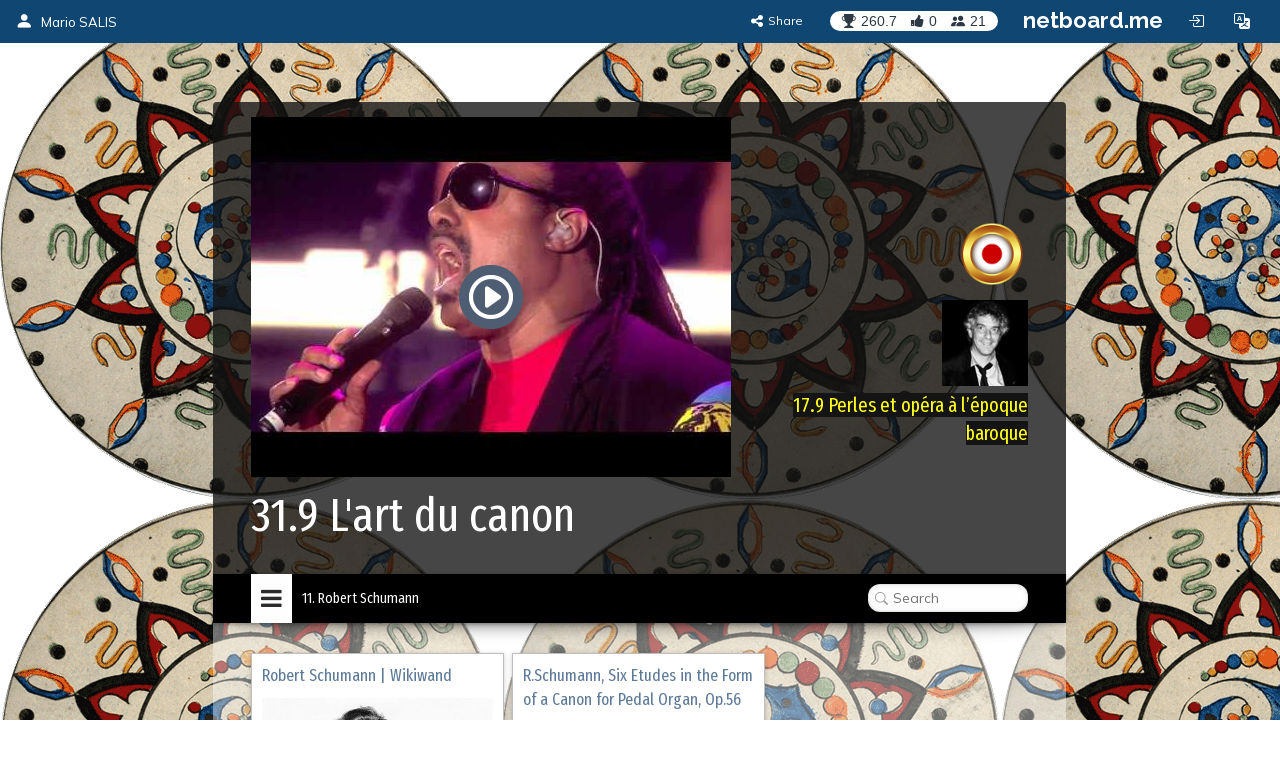

--- FILE ---
content_type: text/html; charset=utf-8
request_url: https://inmusica.netboard.me/319lartducanon/?tab=70282
body_size: 13921
content:
<!DOCTYPE html>




<html lang="en" prefix="og: http://ogp.me/ns#">
    <head>
        <meta charset="utf-8">
        <meta name="viewport" content="width=device-width, initial-scale=1.0">

        
    <title>31.9 L&#x27;art du canon</title>







        



    <meta property="og:type" content="website" />
    <meta property="og:site_name" content="netboard.me" />

    <meta name="twitter:site" content="@netboardme">


    

    
        
            <meta property="og:image" content="https://netboardme-cf1.s3.amazonaws.com/published/10702/files/s_c8b92144ea7a22e5429fcdceff0eebf9.png" />
            
                <meta property="og:image:width" content="800" />
            
            
                <meta property="og:image:height" content="800" />
            
        
            <meta property="og:image" content="https://netboardme-cf1.s3.amazonaws.com/published/10702/files/s_aa6e6238e03bf52fb0b618374f83e1fc.png" />
            
                <meta property="og:image:width" content="480" />
            
            
                <meta property="og:image:height" content="360" />
            
        
            <meta property="og:image" content="https://netboardme-cf1.s3.amazonaws.com/published/10702/files/s_816b1333e9d817bcae6fe95561e66f7f.png" />
            
            
        
    



    <meta name="twitter:title" content="31.9 L&#x27;art du canon" />

    
        <meta property="og:title" content="31.9 L&#x27;art du canon" />
    

    
        <meta property="og:description" content="31.9 L&#x27;art du canon" />
    



        





<link rel="apple-touch-icon" sizes="180x180" href="https://netboard.me/static/img/apple-touch-icon.png">
<link rel="icon" type="image/png" sizes="192x192" href="https://netboard.me/static/img/icon-192x192.png">
<link rel="icon" type="image/png" sizes="512x512" href="https://netboard.me/static/img/icon-512x512.png">
<link rel="icon" type="image/png" sizes="32x32" href="https://netboard.me/static/img/favicon-32x32.png">
<link rel="icon" type="image/png" sizes="16x16" href="https://netboard.me/static/img/favicon-16x16.png">




<link href="https://netboard.me/static/css/jquery-ui-1.13.2.min.css" rel="stylesheet">

<script src="https://netboard.me/static/js/jquery-1.11.1.min.js"></script>

<script src="https://netboard.me/static/CACHE/js/output.d48eb8e9066b.js"></script>



<link href="https://netboard.me/static/css/bootstrap3.min.css" rel="stylesheet">
<script src="https://netboard.me/static/js/bootstrap3.min.js"></script>




<meta name="domain" content=".netboard.me">


    <meta name="heartbeat" content="2">


<link rel="preconnect" href="https://fonts.googleapis.com">
<link rel="preconnect" href="https://fonts.gstatic.com" crossorigin>
<link href="https://fonts.googleapis.com/css2?family=Noto+Sans:ital,wght@0,100..900;1,100..900&display=swap" rel="stylesheet">
<link href='https://fonts.googleapis.com/css?family=Quicksand:300,400,500|Open+Sans:400italic,600italic,700italic,700,600,400,300|Lato:400italic,600italic,700italic,700,600,400|Raleway:400italic,600italic,700italic,700,600,400' rel='stylesheet' type='text/css'>
<link href="https://fonts.googleapis.com/css2?family=Mulish:ital,wght@0,200..1000;1,200..1000&display=swap" rel="stylesheet">

<script type="text/javascript" src="https://netboard.me/static/js/polyfill.min.js"></script>
<script type="text/javascript" src="https://netboard.me/static/js/i18next.min.js"></script>




<script src="https://netboard.me/static/CACHE/js/output.4f3ec9ee2ef5.js"></script>


<link href="https://netboard.me/static/css/fonts/text-security-disc.css" rel="stylesheet">

<link rel="stylesheet" href="https://netboard.me/static/CACHE/css/output.8df3041cae5f.css" type="text/css">

    

    <link href="https://netboard.me/static/css/jquery.minicolors.css" rel="stylesheet">




<link rel="stylesheet" href="https://netboard.me/static/CACHE/css/output.2cf622c7d537.css" type="text/css">

    <link href="https://netboard.me/static/css/plyr.css" rel="stylesheet">


<link href="https://netboard.me/static/css/bootstrap-icons.min.css" rel="stylesheet">
<link href="https://maxcdn.bootstrapcdn.com/font-awesome/4.7.0/css/font-awesome.min.css" rel="stylesheet">


    
        
            <link id="templatecss" href="https://netboardme-cf1.s3.amazonaws.com/published/a/templates/10/0f69999e23177ee6306b36b10919cdc8.css" rel="stylesheet">
        
    

    <link data-fonts="true" data-names="Fira+Sans+Extra+Condensed,Fira+Sans+Condensed" href="https://fonts.googleapis.com/css?family=Fira+Sans+Extra+Condensed|Fira+Sans+Condensed&subset=cyrillic" rel="stylesheet">


    
        <link name="base_skin" href="https://netboardme-cf1.s3.amazonaws.com/published/a/skins/5/c65be504bfe632c0b51f7549060ade56.css" rel="stylesheet">
    

    
        <link name="skin" href="https://netboardme-cf1.s3.amazonaws.com/published/10702/20249/skin/f44d82185152c4cd0456098831623bd8.css" rel="stylesheet">
    



    <script type="text/javascript" src="https://netboard.me/static/js/jquery.magnific-popup.min.js"></script>
    <script type="text/javascript" src="https://netboard.me/static/js/bootstrap3-editable.js"></script>

    
        <link rel="stylesheet" type="text/css" href="https://netboard.me/static/css/cookieconsent.css"/>
        <script src="https://netboard.me/static/js/cookieconsent.js"></script>

        <script src="https://cdn.paddle.com/paddle/paddle.js"></script>
        <script type="text/javascript">
            

            

            Paddle.Setup({ vendor: 150699 });
            SWIPE_THRESHOLD = 50;
        </script>
    

    <script src="https://netboard.me/static/CACHE/js/output.491a0d8b0663.js"></script>

        <script src="https://netboard.me/static/js/simplebar.js"></script>
        <script type="text/javascript" src="https://netboard.me/static/js/bootstrap-table.js"></script>
        <script type="text/javascript" src="https://netboard.me/static/js/bootstrap-table-filter-control.js"></script>
        <script type="text/javascript" src="https://netboard.me/static/js/bootstrap-table-mobile.js"></script>

        <script type="text/javascript" src="https://netboard.me/static/js/flatpickr/flatpickr.min.js"></script>

    
        
    

    <script src="https://netboard.me/static/CACHE/js/output.0db12f9f19ff.js"></script>

        <script type="text/javascript" src="https://netboard.me/static/js/bootstrap-wysiwyg/external/google-code-prettify/prettify.js"></script>





<script type="text/javascript" src="https://netboard.me/static/js/moment.min.js"></script>

<script src="https://netboard.me/static/CACHE/js/output.f3b8d3e06f99.js"></script>

    <script src="https://netboard.me/static/js/plyr.js"></script>



        <meta name="gallery" property="status" content="/gallery/status/thumbnail/">
        <meta name="game" property="present" content="/games/q/">

        
            

                

                
                    <link rel="next" href="https://inmusica.netboard.me/319lartducanon/?tab=70282&page=2" />
                
            
        
    </head>

    <body>
        <div class='ajax-loader'>
    <div>
        <i class="fa fa-spin fa-circle-o-notch"></i>
        <div class="animated infinite pulse upper-text"></div>
    </div>
</div>


        

        

        <input type="hidden" name="current-search" value="" autocomplete="off">


        

<div class="board-body" data-mc="1" data-name="31.9 L&#x27;art du canon" id="20249" data-address="319lartducanon" data-autosize="true" data-url="https://inmusica.netboard.me/319lartducanon/" data-public="true" data-collaborate="false">
        

<div class="navbar-fixed-top" id="top">
    



    <div class="navbar navbar-inverse" id="top-menu">



    
        

        
            




    
        
        <div class="navbar-header">
            
                <a class="navbar-brand top-text show-in-750" href="https://inmusica.netboard.me"><i class="bi bi-person-fill"></i></a>
                <span class='divider-vertical show-in-750'></span>
                <a class="navbar-brand top-text hide-in-750" href="https://inmusica.netboard.me"><i class="bi bi-person-fill"></i><span>Mario SALIS</span></a>
            
        </div>
        
    


        
    

    <ul class="nav top-menu-items navbar-nav">
        

        
            
        

        

            
                
                    











    <li class="hide-in-edit social-actions-list hidden" data-object="">
        <a href="#" class="dropdown-toggle" data-toggle="dropdown"><i class="bi bi-star"></i><span class="item-title">Appreciate</span><b class="caret"></b></a>
        <ul class="dropdown-menu">
            
                

                

                
                    <li>
                        <button class="btn btn-xs btn-action share" data-position="bottom" data-url="/share/inmusica/319lartducanon"><i class="fa fa-share-alt"></i><span>Share</span></button>
                    </li>
                
            
        </ul>
    </li>







    <li class="hide-in-edit social-action-item">
        <button class="btn btn-xs btn-action share" data-position="bottom" data-url="/share/inmusica/319lartducanon"><i class="fa fa-share-alt"></i><span class="item-title">Share</span></button>
    </li>


<li class="board-social-counters" id="20249">
    <div>
        <span class="badge counters">
            <span id="board-rating" class="board-social-counter rating-badge contains-tooltip" data-container='body' data-toggle="tooltip" title="Rating" data-placement="bottom">
                <i class="bi bi-trophy-fill"></i><span class="counter rating">260.7</span>
            </span>
            
            <span class="board-social-counter votes-badge contains-tooltip" data-target="/board/20249/voted" data-title="Votes" data-container='body' data-toggle="tooltip" title="Votes" data-placement="bottom">
                <i class="fa fa-thumbs-up"></i><span class="counter votes">0</span>
            </span>
            
            <span class="board-social-counter followers-badge contains-tooltip show-users-modal" data-target="/board/20249/followers" data-title="Followers" data-container='body' data-toggle="tooltip" title="Followers" data-placement="bottom">
                <i class="bi bi-people-fill"></i><span class="counter followers">21</span>
            </span>
        </span>
    </div>
</li>


                

                
                    <li class='divider-vertical hide-in-edit'></li>
                    <li class='hide-in-edit'><a class="logo-text" href="https://netboard.me/index.html">netboard.me</a></li>
                
            

            

            <li class="hide-in-edit  hidden">
                <a href="#" class="introduce-info" data-reset="/accounts/reset/" title="How you introduced yourself"><i class="bi bi-person-badge"></i></a>
            </li>

            

            



            


<li class="hide-in-750">
    <a class="login-modal" href="#loginModal" data-toggle="modal"><i class="bi bi-box-arrow-in-right btn-icon-io"></i></a>
 </li>


            

            <li class='hide-in-edit'>




    <div class="dropdown lang-dropdown btn-language">
        <form action="/accounts/language/" method="post">
            <input type="hidden" name="csrfmiddlewaretoken" value="YIXYT85VUxCMiWvLuW6IwJSlwiI3PXxk13bpdFubp55hdQVq2OyqC3rGuvk3dUQZ">
            <input type="hidden" name="language">
            
        </form>
        <a title="netboard.me" data-target="#" href="#" data-toggle="dropdown" role="button" aria-haspopup="true" aria-expanded="false">
            <i class="bi bi-translate"></i><span class="lang-title">Language<span class="caret"></span></span>
        </a>
        <ul class="dropdown-menu dropdown-menu-right">
            
                <li class="active">
                    
                        <a href="https://netboard.me/" title="netboard.me/en/" data-code="en">English</a>
                    
                </li>
            
                <li>
                    
                        <a href="https://netboard.me/fr/" title="netboard.me/fr/" data-code="fr">Français</a>
                    
                </li>
            
                <li>
                    
                        <a href="https://netboard.me/de/" title="netboard.me/de/" data-code="de">Deutsch</a>
                    
                </li>
            
                <li>
                    
                        <a href="https://netboard.me/it/" title="netboard.me/it/" data-code="it">Italiano</a>
                    
                </li>
            
                <li>
                    
                        <a href="https://netboard.me/es/" title="netboard.me/es/" data-code="es">Español</a>
                    
                </li>
            
                <li>
                    
                        <a href="https://netboard.me/ru/" title="netboard.me/ru/" data-code="ru">Русский</a>
                    
                </li>
            
        </ul>
    </div>

</li>
            

<li class='divider-vertical hide-in-edit show-in-750'></li>
<li class="show-in-750 hide-in-edit-750 top-menu-wrap">
    <a href="#" class="dropdown-toggle" data-toggle="dropdown"><i class="fa fa-bars"></i></a>
    <ul class="dropdown-menu dropdown-menu-right">
        
            


    <li>
        <a href="#" class="switch-mobile-columns" data-columns="2"><i class="bi bi-grid"></i><span>Show as columns</span></a>
    </li>


        
        


    <li>
        <a href="/view/switchmobile/" class="switch-device"><i class="bi bi-phone"></i><span>Mobile version</span></a>
    </li>


        <li class="divider"></li>
        


<li>
    <a class="login-modal" href="#loginModal" data-toggle="modal"><i class="bi bi-box-arrow-in-right"></i><span>Login or Sign Up</span></a>
 </li>

    </ul>
</li>

        
    </ul>



    </div>



    

    





</div>


        

        <div class="netboardme-template" data-skins="/themes/list/template/10"><div class="row">
<div class="col-xs-12 col-md-8 col-md-offset-2 main-wrapper">
<div class="netboardme-shadow" data-role="top-shadow">
<div class="netboardme-box netboardme-header" data-role="top">
<div class="netboardme-container col-xs-8" data-layout="text" data-loaded="true" data-placeholder="Netboard title" data-role="header" data-size data-static="true"><div class="widget mfp-inline rich-entry thumbnail rounded bg wysiwyg-edit nocounters board-size-12" data-max-size="12" data-min-size="12" data-size="12" data-title="Text Box" data-usersize="12" id="648542" name="entry">
<div class="widget-body">
<div class="text-entry widget-text" data-galleryurl="/gallery/images/" data-helpurl="https://netboard.me/help.html" data-url="/widgets/entry/post/" data-videourl="/gallery/insert/video/"><div><hr contenteditable="false" data-gallery="true" data-gitem="782258" data-height="360" data-size="100" data-width="480"/></div>31.9 L'art du canon</div>
<input autocomplete="off" data-height="270" data-item="782258" data-thumbnail="https://netboardme-cf1.s3.amazonaws.com/published/10702/files/s_6dbb280372534d2e3a2803054e41b252.png" data-thumbnail-height="360" data-thumbnail-width="480" data-width="480" name="gitem" type="hidden" value='&lt;iframe allowfullscreen="" frameborder="0" height="270" marginheight="0" marginwidth="0" src="https://www.youtube.com/embed/uzbRoG6XFlg?feature=oembed&amp;amp;rel=0" width="480"&gt;&lt;/iframe&gt;'/>
</div>
<div class="widget-link widget-game widget-attachment"></div>
<div class="pinpoints-gap"></div>
</div></div>
<div class="netboardme-container col-xs-4" data-layout="text" data-loaded="true" data-placeholder="Additional header section for important stuff, like contact information." data-role="contacts" data-size data-static="true"><div class="widget mfp-inline rich-entry thumbnail rounded bg wysiwyg-edit nocounters board-size-5" data-max-size="12" data-min-size="2" data-size="5" data-title="Text Box" data-usersize="5" id="649095" name="entry">
<div class="widget-body">
<div class="text-entry widget-text" data-galleryurl="/gallery/images/" data-helpurl="https://netboard.me/help.html" data-url="/widgets/entry/post/" data-videourl="/gallery/insert/video/"><div><a data-justify="right" href="https://www.thinglink.com/scene/1244279212357976065?editor-closed" rel="nofollow" target="_blank"><img data-height="720" data-justify="right" data-size="10" data-width="720" height="72" src="https://netboardme-cf1.s3.amazonaws.com/published/10702/files/s_816b1333e9d817bcae6fe95561e66f7f.png" width="72"/></a></div><div><a data-justify="right" href="http://inmusica.fr/" rel="nofollow" target="_blank"><img data-height="86" data-justify="right" data-size="100" data-width="86" height="86" src="https://netboardme-cf1.s3.amazonaws.com/published/10702/files/s_bffef13ffbd51408c89dee811eec6965.png" width="86"/></a></div><div><a href="https://inmusica.netboard.me/perlesbaroques/#" target="_self"><font color="#ffff1f" style="background-color: rgb(20, 20, 20);">17.9 Perles et opéra à l’époque baroque</font></a><br/></div></div>
</div>
<div class="widget-link widget-game widget-attachment"></div>
<div class="pinpoints-gap"></div>
</div></div>
</div>
</div>
<div class="netboardme-shadow shadow-effect5" data-role="navigation-shadow">
<div class="netboardme-navigation" data-role="navigation"><ul><li class="navigation-option"><a data-page="70271" href="https://inmusica.netboard.me/319lartducanon/?tab=70271"><div><span class="navigation-option-title"><span class="navigation-option-text">1. Le canon</span></span></div></a></li><li class="navigation-option"><a data-page="70241" href="https://inmusica.netboard.me/319lartducanon/?tab=70241"><div><span class="navigation-option-title"><span class="navigation-option-text">2. Dona nobis pacem</span></span></div></a></li><li class="navigation-option"><a data-page="70272" href="https://inmusica.netboard.me/319lartducanon/?tab=70272"><div><span class="navigation-option-title"><span class="navigation-option-text">3. En classe</span></span></div></a></li><li class="navigation-option"><a data-page="70274" href="https://inmusica.netboard.me/319lartducanon/?tab=70274"><div><span class="navigation-option-title"><span class="navigation-option-text">4. France musique</span></span></div></a></li><li class="navigation-option"><a data-page="70275" href="https://inmusica.netboard.me/319lartducanon/?tab=70275"><div><span class="navigation-option-title"><span class="navigation-option-text">5. Pachelbel</span></span></div></a></li><li class="navigation-option"><a data-page="70276" href="https://inmusica.netboard.me/319lartducanon/?tab=70276"><div><span class="navigation-option-title"><span class="navigation-option-text">6. Clapping music</span></span></div></a></li><li class="navigation-option"><a data-page="70277" href="https://inmusica.netboard.me/319lartducanon/?tab=70277"><div><span class="navigation-option-title"><span class="navigation-option-text">7. L’Offrande musicale</span></span></div></a></li><li class="navigation-option"><a data-page="70279" href="https://inmusica.netboard.me/319lartducanon/?tab=70279"><div><span class="navigation-option-title"><span class="navigation-option-text">8. Joseph Haydn</span></span></div></a></li><li class="navigation-option"><a data-page="70280" href="https://inmusica.netboard.me/319lartducanon/?tab=70280"><div><span class="navigation-option-title"><span class="navigation-option-text">9. L.van Beethoven</span></span></div></a></li><li class="navigation-option"><a data-page="70281" href="https://inmusica.netboard.me/319lartducanon/?tab=70281"><div><span class="navigation-option-title"><span class="navigation-option-text">10. César Franck</span></span></div></a></li><li class="navigation-option active"><a data-page="70282" href="https://inmusica.netboard.me/319lartducanon/?tab=70282"><div><span class="navigation-option-title"><span class="navigation-option-text">11. Robert Schumann</span></span></div></a></li><li class="navigation-option"><a data-page="70283" href="https://inmusica.netboard.me/319lartducanon/?tab=70283"><div><span class="navigation-option-title"><span class="navigation-option-text">12. Arvo Part</span></span></div></a></li><li class="navigation-option"><a data-page="70284" href="https://inmusica.netboard.me/319lartducanon/?tab=70284"><div><span class="navigation-option-title"><span class="navigation-option-text">13. J.S Bach</span></span></div></a></li><li class="navigation-option"><a data-page="70285" href="https://inmusica.netboard.me/319lartducanon/?tab=70285"><div><span class="navigation-option-title"><span class="navigation-option-text">14. Gustav Mahler</span></span></div></a></li><li class="navigation-option"><a data-page="70294" href="https://inmusica.netboard.me/319lartducanon/?tab=70294"><div><span class="navigation-option-title"><span class="navigation-option-text">15. Bim bam bam</span></span></div></a></li><li class="navigation-option"><a data-page="70295" href="https://inmusica.netboard.me/319lartducanon/?tab=70295"><div><span class="navigation-option-title"><span class="navigation-option-text">16. Canon de la paix</span></span></div></a></li><li class="navigation-option"><a data-page="70296" href="https://inmusica.netboard.me/319lartducanon/?tab=70296"><div><span class="navigation-option-title"><span class="navigation-option-text">17. Che gusto</span></span></div></a></li><li class="navigation-option"><a data-page="70297" href="https://inmusica.netboard.me/319lartducanon/?tab=70297"><div><span class="navigation-option-title"><span class="navigation-option-text">18. Le chant des marais</span></span></div></a></li><li class="navigation-option"><a data-page="70298" href="https://inmusica.netboard.me/319lartducanon/?tab=70298"><div><span class="navigation-option-title"><span class="navigation-option-text">19. Le piroguiers du congo</span></span></div></a></li><li class="navigation-option"><a data-page="70299" href="https://inmusica.netboard.me/319lartducanon/?tab=70299"><div><span class="navigation-option-title"><span class="navigation-option-text">20. Quand le cheval de Thomas</span></span></div></a></li><li class="navigation-option"><a data-page="70300" href="https://inmusica.netboard.me/319lartducanon/?tab=70300"><div><span class="navigation-option-title"><span class="navigation-option-text">21. Rock my soul</span></span></div></a></li><li class="navigation-option"><a data-page="70301" href="https://inmusica.netboard.me/319lartducanon/?tab=70301"><div><span class="navigation-option-title"><span class="navigation-option-text">22. Salsa</span></span></div></a></li><li class="navigation-option"><a data-page="70302" href="https://inmusica.netboard.me/319lartducanon/?tab=70302"><div><span class="navigation-option-title"><span class="navigation-option-text">23. Vent frais</span></span></div></a></li><li class="navigation-option"><a data-page="70303" href="https://inmusica.netboard.me/319lartducanon/?tab=70303"><div><span class="navigation-option-title"><span class="navigation-option-text">24. Ah ! Faites place</span></span></div></a></li><li class="navigation-option"><a data-page="70304" href="https://inmusica.netboard.me/319lartducanon/?tab=70304"><div><span class="navigation-option-title"><span class="navigation-option-text">25. Asie</span></span></div></a></li><li class="navigation-option"><a data-page="70305" href="https://inmusica.netboard.me/319lartducanon/?tab=70305"><div><span class="navigation-option-title"><span class="navigation-option-text">26. Canon in swing</span></span></div></a></li><li class="navigation-option"><a data-page="70306" href="https://inmusica.netboard.me/319lartducanon/?tab=70306"><div><span class="navigation-option-title"><span class="navigation-option-text">27. Dans la forêt lointaine</span></span></div></a></li><li class="navigation-option"><a data-page="70307" href="https://inmusica.netboard.me/319lartducanon/?tab=70307"><div><span class="navigation-option-title"><span class="navigation-option-text">28. Canon des arbres</span></span></div></a></li><li class="navigation-option"><a data-page="70308" href="https://inmusica.netboard.me/319lartducanon/?tab=70308"><div><span class="navigation-option-title"><span class="navigation-option-text">29. Canone dei coristi</span></span></div></a></li><li class="navigation-option"><a data-page="70310" href="https://inmusica.netboard.me/319lartducanon/?tab=70310"><div><span class="navigation-option-title"><span class="navigation-option-text">30. Cantate domino</span></span></div></a></li><li class="navigation-option"><a data-page="70311" href="https://inmusica.netboard.me/319lartducanon/?tab=70311"><div><span class="navigation-option-title"><span class="navigation-option-text">31. Chocolat chaud</span></span></div></a></li><li class="navigation-option"><a data-page="70312" href="https://inmusica.netboard.me/319lartducanon/?tab=70312"><div><span class="navigation-option-title"><span class="navigation-option-text">32. Come</span></span></div></a></li><li class="navigation-option"><a data-page="70313" href="https://inmusica.netboard.me/319lartducanon/?tab=70313"><div><span class="navigation-option-title"><span class="navigation-option-text">33. Doeba</span></span></div></a></li><li class="navigation-option"><a data-page="70314" href="https://inmusica.netboard.me/319lartducanon/?tab=70314"><div><span class="navigation-option-title"><span class="navigation-option-text">34. Dona nobis pacem</span></span></div></a></li><li class="navigation-option"><a data-page="70315" href="https://inmusica.netboard.me/319lartducanon/?tab=70315"><div><span class="navigation-option-title"><span class="navigation-option-text">35. Le rythme</span></span></div></a></li><li class="navigation-option"><a data-page="70316" href="https://inmusica.netboard.me/319lartducanon/?tab=70316"><div><span class="navigation-option-title"><span class="navigation-option-text">36. C'est Martin</span></span></div></a></li><li class="navigation-option"><a data-page="70318" href="https://inmusica.netboard.me/319lartducanon/?tab=70318"><div><span class="navigation-option-title"><span class="navigation-option-text">37. Alef beys</span></span></div></a></li><li class="navigation-option"><a data-page="70319" href="https://inmusica.netboard.me/319lartducanon/?tab=70319"><div><span class="navigation-option-title"><span class="navigation-option-text">38. Cha cha</span></span></div></a></li><li class="navigation-option"><a data-page="70320" href="https://inmusica.netboard.me/319lartducanon/?tab=70320"><div><span class="navigation-option-title"><span class="navigation-option-text">39. Armata</span></span></div></a></li><li class="navigation-option"><a data-page="70321" href="https://inmusica.netboard.me/319lartducanon/?tab=70321"><div><span class="navigation-option-title"><span class="navigation-option-text">40. Le cheval de Thomas</span></span></div></a></li><li class="navigation-option"><a data-page="70322" href="https://inmusica.netboard.me/319lartducanon/?tab=70322"><div><span class="navigation-option-title"><span class="navigation-option-text">41. La neige</span></span></div></a></li><li class="navigation-option"><a data-page="70323" href="https://inmusica.netboard.me/319lartducanon/?tab=70323"><div><span class="navigation-option-title"><span class="navigation-option-text">42. Le train</span></span></div></a></li><li class="navigation-option"><a data-page="70325" href="https://inmusica.netboard.me/319lartducanon/?tab=70325"><div><span class="navigation-option-title"><span class="navigation-option-text">43. Marcher des kilomètres</span></span></div></a></li><li class="navigation-option"><a data-page="70326" href="https://inmusica.netboard.me/319lartducanon/?tab=70326"><div><span class="navigation-option-title"><span class="navigation-option-text">44. Samba</span></span></div></a></li><li class="navigation-option"><a data-page="70327" href="https://inmusica.netboard.me/319lartducanon/?tab=70327"><div><span class="navigation-option-title"><span class="navigation-option-text">45. Sandunga</span></span></div></a></li><li class="navigation-option"><a data-page="70328" href="https://inmusica.netboard.me/319lartducanon/?tab=70328"><div><span class="navigation-option-title"><span class="navigation-option-text">46. Se canto</span></span></div></a></li><li class="navigation-option"><a data-page="70329" href="https://inmusica.netboard.me/319lartducanon/?tab=70329"><div><span class="navigation-option-title"><span class="navigation-option-text">47. Te solo adoro</span></span></div></a></li><li class="navigation-option"><a data-page="70324" href="https://inmusica.netboard.me/319lartducanon/?tab=70324"><div><span class="navigation-option-title"><span class="navigation-option-text">48. Makotoude</span></span></div></a></li><li class="navigation-option"><a data-page="70330" href="https://inmusica.netboard.me/319lartducanon/?tab=70330"><div><span class="navigation-option-title"><span class="navigation-option-text">49. Bon vin</span></span></div></a></li><li class="navigation-option"><a data-page="70331" href="https://inmusica.netboard.me/319lartducanon/?tab=70331"><div><span class="navigation-option-title"><span class="navigation-option-text">50. Vocalises</span></span></div></a></li><li class="navigation-option"><a data-page="70397" href="https://inmusica.netboard.me/319lartducanon/?tab=70397"><div><span class="navigation-option-title"><span class="navigation-option-text">51. Quelques canons</span></span></div></a></li><li class="navigation-option"><a data-page="70398" href="https://inmusica.netboard.me/319lartducanon/?tab=70398"><div><span class="navigation-option-title"><span class="navigation-option-text">52. Rencontres chantantes</span></span></div></a></li><li class="navigation-option"><a data-page="70401" href="https://inmusica.netboard.me/319lartducanon/?tab=70401"><div><span class="navigation-option-title"><span class="navigation-option-text">53. Canons et partitions</span></span></div></a></li><li class="navigation-option"><a data-page="71419" href="https://inmusica.netboard.me/319lartducanon/?tab=71419"><div><span class="navigation-option-title"><span class="navigation-option-text">54. Calme cool</span></span></div></a></li><li class="navigation-option"><a data-page="71967" href="https://inmusica.netboard.me/319lartducanon/?tab=71967"><div><span class="navigation-option-title"><span class="navigation-option-text">55.  Warm up</span></span></div></a></li><li class="navigation-clearfix"></li></ul></div>
</div>
<div class="netboardme-shadow" data-role="content-shadow">
<div class="navigation-sample row" data-role="navigation-content">
<div class="container-sample col-xs-12 shadow-effect19" data-blank="minimized" data-layout="free" data-pp-top="30" data-role="content" data-scroll="window" data-size="4" data-tip="Page content area. New posts will appear here."></div>
</div><div class="netboardme-navigation-container row navigation-content-empty" data-role="navigation-content">
<div class="netboardme-container col-xs-12 shadow-effect19" data-blank="minimized" data-layout="free" data-pp-top="30" data-role="content" data-scroll="window" data-size="4" data-tip="Page content area. New posts will appear here."></div>
</div><div class="netboardme-navigation-container row" data-role="navigation-content" id="70271" name="1. Le canon">
<div class="netboardme-container col-xs-12 shadow-effect19" data-blank="minimized" data-layout="free" data-pp-top="30" data-role="content" data-scroll="window" data-size="4" data-tip="Page content area. New posts will appear here."></div>
</div><div class="netboardme-navigation-container row" data-role="navigation-content" id="70241" name="2. Dona nobis pacem">
<div class="netboardme-container col-xs-12 shadow-effect19" data-blank="minimized" data-layout="free" data-pp-top="30" data-role="content" data-scroll="window" data-size="4" data-tip="Page content area. New posts will appear here."></div>
</div><div class="netboardme-navigation-container row" data-role="navigation-content" id="70272" name="3. En classe">
<div class="netboardme-container col-xs-12 shadow-effect19" data-blank="minimized" data-layout="free" data-pp-top="30" data-role="content" data-scroll="window" data-size="4" data-tip="Page content area. New posts will appear here."></div>
</div><div class="netboardme-navigation-container row" data-role="navigation-content" id="70274" name="4. France musique">
<div class="netboardme-container col-xs-12 shadow-effect19" data-blank="minimized" data-layout="free" data-pp-top="30" data-role="content" data-scroll="window" data-size="4" data-tip="Page content area. New posts will appear here."></div>
</div><div class="netboardme-navigation-container row" data-role="navigation-content" id="70275" name="5. Pachelbel">
<div class="netboardme-container col-xs-12 shadow-effect19" data-blank="minimized" data-layout="free" data-pp-top="30" data-role="content" data-scroll="window" data-size="4" data-tip="Page content area. New posts will appear here."></div>
</div><div class="netboardme-navigation-container row" data-role="navigation-content" id="70276" name="6. Clapping music">
<div class="netboardme-container col-xs-12 shadow-effect19" data-blank="minimized" data-layout="free" data-pp-top="30" data-role="content" data-scroll="window" data-size="4" data-tip="Page content area. New posts will appear here."></div>
</div><div class="netboardme-navigation-container row" data-role="navigation-content" id="70277" name="7. L’Offrande musicale">
<div class="netboardme-container col-xs-12 shadow-effect19" data-blank="minimized" data-layout="free" data-pp-top="30" data-role="content" data-scroll="window" data-size="4" data-tip="Page content area. New posts will appear here."></div>
</div><div class="netboardme-navigation-container row" data-role="navigation-content" id="70279" name="8. Joseph Haydn">
<div class="netboardme-container col-xs-12 shadow-effect19" data-blank="minimized" data-layout="free" data-pp-top="30" data-role="content" data-scroll="window" data-size="4" data-tip="Page content area. New posts will appear here."></div>
</div><div class="netboardme-navigation-container row" data-role="navigation-content" id="70280" name="9. L.van Beethoven">
<div class="netboardme-container col-xs-12 shadow-effect19" data-blank="minimized" data-layout="free" data-pp-top="30" data-role="content" data-scroll="window" data-size="4" data-tip="Page content area. New posts will appear here."></div>
</div><div class="netboardme-navigation-container row" data-role="navigation-content" id="70281" name="10. César Franck">
<div class="netboardme-container col-xs-12 shadow-effect19" data-blank="minimized" data-layout="free" data-pp-top="30" data-role="content" data-scroll="window" data-size="4" data-tip="Page content area. New posts will appear here."></div>
</div><div class="netboardme-navigation-container row active" data-role="navigation-content" id="70282" name="11. Robert Schumann">
<div class="netboardme-container col-xs-12 shadow-effect19" data-blank="minimized" data-layout="free" data-loaded="true" data-pp-top="30" data-role="content" data-scroll="window" data-size="4" data-tip="Page content area. New posts will appear here."><div class="widget mfp-inline reference thumbnail rounded bg board-size-4" data-aiq="true" data-max-size="12" data-min-size="2" data-size="4" data-title="Link" data-usersize="4" id="649130" name="reference">
<div class="widget-body">
<div class="widget-caption embed-title text-entry" data-links="false" data-url="/widgets/text/post"><a class="wysiwyg-wrapper" href="http://www.wikiwand.com/fr/Robert_Schumann" rel="nofollow" target="_blank">Robert Schumann | Wikiwand</a></div>
<div class="embed-container">
<div class="reference-header embed-media">
<div class="reference-thumbnail widget-sizer" data-height="800" data-width="800">
<a href="http://www.wikiwand.com/fr/Robert_Schumann" rel="nofollow" target="_blank"><img src="https://netboardme-cf1.s3.amazonaws.com/published/10702/files/s_c8b92144ea7a22e5429fcdceff0eebf9.png"/></a>
</div>
</div>
<div class="reference-text embed-description">
<div class="widget-text text-entry" data-url="/widgets/text/post">Robert Schumann, nÃ© le 8 juin 1810 Ã Zwickauet mort le 29 juillet 1856 Ã Endenich est un compositeur allemand. Sa musique s'inscrit dans le mouvement romantique qui domine au dÃ©but du XIXeÂ siÃ¨cle une Europe en pleine mutation. Compositeur littÃ©raire par excellence, Schumann et sa musique illustrent une composante du romantique passionnÃ©. Il est le mari de Clara Schumann, pianiste et Ã©galement compositrice.</div>
</div>
</div>
<div class="widget-link widget-game widget-attachment"></div>
<div class="pinpoints-gap"></div>
<a class="widget-link origin-link" href="http://www.wikiwand.com/fr/Robert_Schumann" rel="nofollow" target="_blank"><i class="fa fa-external-link-square"></i>Original link</a>
<div class="attribution">
<div>
<a class="widget-link" href="http://www.wikiwand.com" rel="nofollow" target="_blank">
<div class="attribution-author">Wikiwand</div>
</a>
</div>
</div>
<input autocomplete="off" name="item" type="hidden" value="631935"/>
<input autocomplete="off" name="url" type="hidden" value="http://www.wikiwand.com/fr/Robert_Schumann"/>
</div>
<div class="widget-counters">
<div class="voteup-btns voted widget-author" data-voted="/board/post/649130/voted">
<button class="btn btn-xs btn-primary disabled"><i class="fa fa-thumbs-o-up"></i><span class="badge-border"><span class="badge show-voters null-counter disabled">0</span></span></button>
</div>
<button class="btn btn-xs btn-primary comment">
<i class="fa fa-comments-o"></i><span class="badge-border"><span class="badge counter">0</span></span>
</button>
<button class="btn btn-xs btn-primary expand">
<i class="fa fa-expand"></i>
</button>
<button class="btn btn-xs btn-action share" data-position="top" data-url="/share/inmusica/319lartducanon/649130/"><i class="fa fa-share-alt"></i></button>
</div>
</div><div class="widget mfp-inline reference thumbnail rounded bg board-size-4" data-aiq="true" data-max-size="12" data-min-size="2" data-size="4" data-title="Link" data-usersize="4" id="649131" name="reference">
<div class="widget-body">
<div class="widget-caption embed-title text-entry" data-links="false" data-url="/widgets/text/post"><a class="wysiwyg-wrapper" href="https://www.youtube.com/watch?v=vC0Xo_3NPmI" rel="nofollow" target="_blank">R.Schumann, Six Etudes in the Form of a Canon for Pedal Organ, Op.56</a></div>
<div class="embed-container">
<div class="reference-header embed-media">
<div class="reference-thumbnail widget-sizer" data-height="360" data-width="480">
<a href="https://www.youtube.com/watch?v=vC0Xo_3NPmI" rel="nofollow" target="_blank"><img src="https://netboardme-cf1.s3.amazonaws.com/published/10702/files/s_aa6e6238e03bf52fb0b618374f83e1fc.png"/></a>
</div>
</div>
<div class="reference-text embed-description">
<div class="widget-text text-entry" data-url="/widgets/text/post">R. Schumann Six Etudes in the Form of a Canon for Pedal Organ, Op.56 (Transcribed for Two Pianos by Claude Debussy) Lydia Artymiw, Piano I/ Woobin Park, Pian...</div>
</div>
</div>
<div class="widget-link widget-game widget-attachment"></div>
<div class="pinpoints-gap"></div>
<a class="widget-link origin-link" href="https://www.youtube.com/watch?v=vC0Xo_3NPmI" rel="nofollow" target="_blank"><i class="fa fa-external-link-square"></i>Original link</a>
<div class="attribution">
<div>
<a class="widget-link" href="https://www.youtube.com" rel="nofollow" target="_blank">
<div class="attribution-author">YouTube</div>
</a>
</div>
</div>
<input autocomplete="off" name="item" type="hidden" value="631934"/>
<input autocomplete="off" name="url" type="hidden" value="https://www.youtube.com/watch?v=vC0Xo_3NPmI"/>
</div>
<div class="widget-counters">
<div class="voteup-btns voted widget-author" data-voted="/board/post/649131/voted">
<button class="btn btn-xs btn-primary disabled"><i class="fa fa-thumbs-o-up"></i><span class="badge-border"><span class="badge show-voters null-counter disabled">0</span></span></button>
</div>
<button class="btn btn-xs btn-primary comment">
<i class="fa fa-comments-o"></i><span class="badge-border"><span class="badge counter">0</span></span>
</button>
<button class="btn btn-xs btn-primary expand">
<i class="fa fa-expand"></i>
</button>
<button class="btn btn-xs btn-action share" data-position="top" data-url="/share/inmusica/319lartducanon/649131/"><i class="fa fa-share-alt"></i></button>
</div>
</div></div>
</div><div class="netboardme-navigation-container row" data-role="navigation-content" id="70283" name="12. Arvo Part">
<div class="netboardme-container col-xs-12 shadow-effect19" data-blank="minimized" data-layout="free" data-pp-top="30" data-role="content" data-scroll="window" data-size="4" data-tip="Page content area. New posts will appear here."></div>
</div><div class="netboardme-navigation-container row" data-role="navigation-content" id="70284" name="13. J.S Bach">
<div class="netboardme-container col-xs-12 shadow-effect19" data-blank="minimized" data-layout="free" data-pp-top="30" data-role="content" data-scroll="window" data-size="4" data-tip="Page content area. New posts will appear here."></div>
</div><div class="netboardme-navigation-container row" data-role="navigation-content" id="70285" name="14. Gustav Mahler">
<div class="netboardme-container col-xs-12 shadow-effect19" data-blank="minimized" data-layout="free" data-pp-top="30" data-role="content" data-scroll="window" data-size="4" data-tip="Page content area. New posts will appear here."></div>
</div><div class="netboardme-navigation-container row" data-role="navigation-content" id="70294" name="15. Bim bam bam">
<div class="netboardme-container col-xs-12 shadow-effect19" data-blank="minimized" data-layout="free" data-pp-top="30" data-role="content" data-scroll="window" data-size="4" data-tip="Page content area. New posts will appear here."></div>
</div><div class="netboardme-navigation-container row" data-role="navigation-content" id="70295" name="16. Canon de la paix">
<div class="netboardme-container col-xs-12 shadow-effect19" data-blank="minimized" data-layout="free" data-pp-top="30" data-role="content" data-scroll="window" data-size="4" data-tip="Page content area. New posts will appear here."></div>
</div><div class="netboardme-navigation-container row" data-role="navigation-content" id="70296" name="17. Che gusto">
<div class="netboardme-container col-xs-12 shadow-effect19" data-blank="minimized" data-layout="free" data-pp-top="30" data-role="content" data-scroll="window" data-size="4" data-tip="Page content area. New posts will appear here."></div>
</div><div class="netboardme-navigation-container row" data-role="navigation-content" id="70297" name="18. Le chant des marais">
<div class="netboardme-container col-xs-12 shadow-effect19" data-blank="minimized" data-layout="free" data-pp-top="30" data-role="content" data-scroll="window" data-size="4" data-tip="Page content area. New posts will appear here."></div>
</div><div class="netboardme-navigation-container row" data-role="navigation-content" id="70298" name="19. Le piroguiers du congo">
<div class="netboardme-container col-xs-12 shadow-effect19" data-blank="minimized" data-layout="free" data-pp-top="30" data-role="content" data-scroll="window" data-size="4" data-tip="Page content area. New posts will appear here."></div>
</div><div class="netboardme-navigation-container row" data-role="navigation-content" id="70299" name="20. Quand le cheval de Thomas">
<div class="netboardme-container col-xs-12 shadow-effect19" data-blank="minimized" data-layout="free" data-pp-top="30" data-role="content" data-scroll="window" data-size="4" data-tip="Page content area. New posts will appear here."></div>
</div><div class="netboardme-navigation-container row" data-role="navigation-content" id="70300" name="21. Rock my soul">
<div class="netboardme-container col-xs-12 shadow-effect19" data-blank="minimized" data-layout="free" data-pp-top="30" data-role="content" data-scroll="window" data-size="4" data-tip="Page content area. New posts will appear here."></div>
</div><div class="netboardme-navigation-container row" data-role="navigation-content" id="70301" name="22. Salsa">
<div class="netboardme-container col-xs-12 shadow-effect19" data-blank="minimized" data-layout="free" data-pp-top="30" data-role="content" data-scroll="window" data-size="4" data-tip="Page content area. New posts will appear here."></div>
</div><div class="netboardme-navigation-container row" data-role="navigation-content" id="70302" name="23. Vent frais">
<div class="netboardme-container col-xs-12 shadow-effect19" data-blank="minimized" data-layout="free" data-pp-top="30" data-role="content" data-scroll="window" data-size="4" data-tip="Page content area. New posts will appear here."></div>
</div><div class="netboardme-navigation-container row" data-role="navigation-content" id="70303" name="24. Ah ! Faites place">
<div class="netboardme-container col-xs-12 shadow-effect19" data-blank="minimized" data-layout="free" data-pp-top="30" data-role="content" data-scroll="window" data-size="4" data-tip="Page content area. New posts will appear here."></div>
</div><div class="netboardme-navigation-container row" data-role="navigation-content" id="70304" name="25. Asie">
<div class="netboardme-container col-xs-12 shadow-effect19" data-blank="minimized" data-layout="free" data-pp-top="30" data-role="content" data-scroll="window" data-size="4" data-tip="Page content area. New posts will appear here."></div>
</div><div class="netboardme-navigation-container row" data-role="navigation-content" id="70305" name="26. Canon in swing">
<div class="netboardme-container col-xs-12 shadow-effect19" data-blank="minimized" data-layout="free" data-pp-top="30" data-role="content" data-scroll="window" data-size="4" data-tip="Page content area. New posts will appear here."></div>
</div><div class="netboardme-navigation-container row" data-role="navigation-content" id="70306" name="27. Dans la forêt lointaine">
<div class="netboardme-container col-xs-12 shadow-effect19" data-blank="minimized" data-layout="free" data-pp-top="30" data-role="content" data-scroll="window" data-size="4" data-tip="Page content area. New posts will appear here."></div>
</div><div class="netboardme-navigation-container row" data-role="navigation-content" id="70307" name="28. Canon des arbres">
<div class="netboardme-container col-xs-12 shadow-effect19" data-blank="minimized" data-layout="free" data-pp-top="30" data-role="content" data-scroll="window" data-size="4" data-tip="Page content area. New posts will appear here."></div>
</div><div class="netboardme-navigation-container row" data-role="navigation-content" id="70308" name="29. Canone dei coristi">
<div class="netboardme-container col-xs-12 shadow-effect19" data-blank="minimized" data-layout="free" data-pp-top="30" data-role="content" data-scroll="window" data-size="4" data-tip="Page content area. New posts will appear here."></div>
</div><div class="netboardme-navigation-container row" data-role="navigation-content" id="70310" name="30. Cantate domino">
<div class="netboardme-container col-xs-12 shadow-effect19" data-blank="minimized" data-layout="free" data-pp-top="30" data-role="content" data-scroll="window" data-size="4" data-tip="Page content area. New posts will appear here."></div>
</div><div class="netboardme-navigation-container row" data-role="navigation-content" id="70311" name="31. Chocolat chaud">
<div class="netboardme-container col-xs-12 shadow-effect19" data-blank="minimized" data-layout="free" data-pp-top="30" data-role="content" data-scroll="window" data-size="4" data-tip="Page content area. New posts will appear here."></div>
</div><div class="netboardme-navigation-container row" data-role="navigation-content" id="70312" name="32. Come">
<div class="netboardme-container col-xs-12 shadow-effect19" data-blank="minimized" data-layout="free" data-pp-top="30" data-role="content" data-scroll="window" data-size="4" data-tip="Page content area. New posts will appear here."></div>
</div><div class="netboardme-navigation-container row" data-role="navigation-content" id="70313" name="33. Doeba">
<div class="netboardme-container col-xs-12 shadow-effect19" data-blank="minimized" data-layout="free" data-pp-top="30" data-role="content" data-scroll="window" data-size="4" data-tip="Page content area. New posts will appear here."></div>
</div><div class="netboardme-navigation-container row" data-role="navigation-content" id="70314" name="34. Dona nobis pacem">
<div class="netboardme-container col-xs-12 shadow-effect19" data-blank="minimized" data-layout="free" data-pp-top="30" data-role="content" data-scroll="window" data-size="4" data-tip="Page content area. New posts will appear here."></div>
</div><div class="netboardme-navigation-container row" data-role="navigation-content" id="70315" name="35. Le rythme">
<div class="netboardme-container col-xs-12 shadow-effect19" data-blank="minimized" data-layout="free" data-pp-top="30" data-role="content" data-scroll="window" data-size="4" data-tip="Page content area. New posts will appear here."></div>
</div><div class="netboardme-navigation-container row" data-role="navigation-content" id="70316" name="36. C'est Martin">
<div class="netboardme-container col-xs-12 shadow-effect19" data-blank="minimized" data-layout="free" data-pp-top="30" data-role="content" data-scroll="window" data-size="4" data-tip="Page content area. New posts will appear here."></div>
</div><div class="netboardme-navigation-container row" data-role="navigation-content" id="70318" name="37. Alef beys">
<div class="netboardme-container col-xs-12 shadow-effect19" data-blank="minimized" data-layout="free" data-pp-top="30" data-role="content" data-scroll="window" data-size="4" data-tip="Page content area. New posts will appear here."></div>
</div><div class="netboardme-navigation-container row" data-role="navigation-content" id="70319" name="38. Cha cha">
<div class="netboardme-container col-xs-12 shadow-effect19" data-blank="minimized" data-layout="free" data-pp-top="30" data-role="content" data-scroll="window" data-size="4" data-tip="Page content area. New posts will appear here."></div>
</div><div class="netboardme-navigation-container row" data-role="navigation-content" id="70320" name="39. Armata">
<div class="netboardme-container col-xs-12 shadow-effect19" data-blank="minimized" data-layout="free" data-pp-top="30" data-role="content" data-scroll="window" data-size="4" data-tip="Page content area. New posts will appear here."></div>
</div><div class="netboardme-navigation-container row" data-role="navigation-content" id="70321" name="40. Le cheval de Thomas">
<div class="netboardme-container col-xs-12 shadow-effect19" data-blank="minimized" data-layout="free" data-pp-top="30" data-role="content" data-scroll="window" data-size="4" data-tip="Page content area. New posts will appear here."></div>
</div><div class="netboardme-navigation-container row" data-role="navigation-content" id="70322" name="41. La neige">
<div class="netboardme-container col-xs-12 shadow-effect19" data-blank="minimized" data-layout="free" data-pp-top="30" data-role="content" data-scroll="window" data-size="4" data-tip="Page content area. New posts will appear here."></div>
</div><div class="netboardme-navigation-container row" data-role="navigation-content" id="70323" name="42. Le train">
<div class="netboardme-container col-xs-12 shadow-effect19" data-blank="minimized" data-layout="free" data-pp-top="30" data-role="content" data-scroll="window" data-size="4" data-tip="Page content area. New posts will appear here."></div>
</div><div class="netboardme-navigation-container row" data-role="navigation-content" id="70325" name="43. Marcher des kilomètres">
<div class="netboardme-container col-xs-12 shadow-effect19" data-blank="minimized" data-layout="free" data-pp-top="30" data-role="content" data-scroll="window" data-size="4" data-tip="Page content area. New posts will appear here."></div>
</div><div class="netboardme-navigation-container row" data-role="navigation-content" id="70326" name="44. Samba">
<div class="netboardme-container col-xs-12 shadow-effect19" data-blank="minimized" data-layout="free" data-pp-top="30" data-role="content" data-scroll="window" data-size="4" data-tip="Page content area. New posts will appear here."></div>
</div><div class="netboardme-navigation-container row" data-role="navigation-content" id="70327" name="45. Sandunga">
<div class="netboardme-container col-xs-12 shadow-effect19" data-blank="minimized" data-layout="free" data-pp-top="30" data-role="content" data-scroll="window" data-size="4" data-tip="Page content area. New posts will appear here."></div>
</div><div class="netboardme-navigation-container row" data-role="navigation-content" id="70328" name="46. Se canto">
<div class="netboardme-container col-xs-12 shadow-effect19" data-blank="minimized" data-layout="free" data-pp-top="30" data-role="content" data-scroll="window" data-size="4" data-tip="Page content area. New posts will appear here."></div>
</div><div class="netboardme-navigation-container row" data-role="navigation-content" id="70329" name="47. Te solo adoro">
<div class="netboardme-container col-xs-12 shadow-effect19" data-blank="minimized" data-layout="free" data-pp-top="30" data-role="content" data-scroll="window" data-size="4" data-tip="Page content area. New posts will appear here."></div>
</div><div class="netboardme-navigation-container row" data-role="navigation-content" id="70324" name="48. Makotoude">
<div class="netboardme-container col-xs-12 shadow-effect19" data-blank="minimized" data-layout="free" data-pp-top="30" data-role="content" data-scroll="window" data-size="4" data-tip="Page content area. New posts will appear here."></div>
</div><div class="netboardme-navigation-container row" data-role="navigation-content" id="70330" name="49. Bon vin">
<div class="netboardme-container col-xs-12 shadow-effect19" data-blank="minimized" data-layout="free" data-pp-top="30" data-role="content" data-scroll="window" data-size="4" data-tip="Page content area. New posts will appear here."></div>
</div><div class="netboardme-navigation-container row" data-role="navigation-content" id="70331" name="50. Vocalises">
<div class="netboardme-container col-xs-12 shadow-effect19" data-blank="minimized" data-layout="free" data-pp-top="30" data-role="content" data-scroll="window" data-size="4" data-tip="Page content area. New posts will appear here."></div>
</div><div class="netboardme-navigation-container row" data-role="navigation-content" id="70397" name="51. Quelques canons">
<div class="netboardme-container col-xs-12 shadow-effect19" data-blank="minimized" data-layout="free" data-pp-top="30" data-role="content" data-scroll="window" data-size="4" data-tip="Page content area. New posts will appear here."></div>
</div><div class="netboardme-navigation-container row" data-role="navigation-content" id="70398" name="52. Rencontres chantantes">
<div class="netboardme-container col-xs-12 shadow-effect19" data-blank="minimized" data-layout="free" data-pp-top="30" data-role="content" data-scroll="window" data-size="4" data-tip="Page content area. New posts will appear here."></div>
</div><div class="netboardme-navigation-container row" data-role="navigation-content" id="70401" name="53. Canons et partitions">
<div class="netboardme-container col-xs-12 shadow-effect19" data-blank="minimized" data-layout="free" data-pp-top="30" data-role="content" data-scroll="window" data-size="4" data-tip="Page content area. New posts will appear here."></div>
</div><div class="netboardme-navigation-container row" data-role="navigation-content" id="71419" name="54. Calme cool">
<div class="netboardme-container col-xs-12 shadow-effect19" data-blank="minimized" data-layout="free" data-pp-top="30" data-role="content" data-scroll="window" data-size="4" data-tip="Page content area. New posts will appear here."></div>
</div><div class="netboardme-navigation-container row" data-role="navigation-content" id="71967" name="55.  Warm up">
<div class="netboardme-container col-xs-12 shadow-effect19" data-blank="minimized" data-layout="free" data-pp-top="30" data-role="content" data-scroll="window" data-size="4" data-tip="Page content area. New posts will appear here."></div>
</div>
</div>
</div>
</div></div>
    </div>



        
            


<div class="modal netboard-modal login-modal" id="loginModal" tabindex="-1">
    <div class="modal-dialog">
        <div class="modal-content">
            <div class="modal-header inline">
                <button class="close" data-dismiss="modal">&times;</button>
                <div class="modal-icon"><i class="bi bi-box-arrow-in-right"></i></div>
                <h4 class="modal-form-title">Login or Sign Up</h4>
            </div>

            <div class="modal-body">
                <div id="signup">
                    <div class="box" id="login-panel">
                        
<div class="signin-panel">
    <div class="row">
        <div class="col-xs-6 access-type active" data-target=".netboardme-login">
            <h3>Login</h3>
        </div>

        <div class="col-xs-6 access-type" data-target=".netboardme-register">
            <h3>Sign Up</h3>
        </div>
    </div>

    <div class="signin-forms">
        <div class="signin-form netboardme-login forgot-password-hide-block">
            

            


<form class="login-form" method="POST" action="/accounts/login/">
    <input type="hidden" name="csrfmiddlewaretoken" value="YIXYT85VUxCMiWvLuW6IwJSlwiI3PXxk13bpdFubp55hdQVq2OyqC3rGuvk3dUQZ">

    <input type="hidden" name="tz">
    
        <input type="hidden" name="next" value="https://inmusica.netboard.me/319lartducanon/">
    
 
    <div class="form-group">
        <div class="input-group">
            <span class="input-group-addon"><i class="bi bi-person-fill"></i></span>
            <input type="text" name='username' placeholder="Username or email" class="form-control input-md" value="">
        </div>
    </div>

    <div class="form-group">
        <div class="input-group">
            <span class="input-group-addon"><i class="bi bi-key-fill"></i></span>
            <input type="password" name='password' placeholder="Password" class="form-control input-md" value="">
        </div>
    </div>

    <div class="form-group text-right">
        <a href="#" class="forgot-password">Forgot your password?</a>
    </div>

    <div class="form-group">
        <button type="submit" class="btn btn-primary-alt btn-block"><i class="bi bi-box-arrow-in-right"></i><span>Login</span></button>
    </div>
</form>

        </div>

        <div class="signin-form netboardme-register forgot-password-hide-block hidden">
            



<form method='post' action='/accounts/register/' class="" id="registration-form">
    <input type="hidden" name="csrfmiddlewaretoken" value="YIXYT85VUxCMiWvLuW6IwJSlwiI3PXxk13bpdFubp55hdQVq2OyqC3rGuvk3dUQZ">
    <div>
        <div class="form-group">
            <div class="input-group">
                <span class="input-group-addon"><i class="bi bi-person-fill"></i></span>
                <input type="text" name='username' id='username' placeholder="Username" class="form-control input-md check-username" value="">
            </div>
            <div class="search-name-img"><i class="fa fa-spinner fa-spin"></i></div>
            <div class="username-taken-text">Username is taken</div>
            <div class="username-free-text">Username is free</div>
        </div>

        <div class="form-group">
            <div class="input-group">
                <span class="input-group-addon"><i class="bi bi-at"></i></span>
                <input type="email" name='email' placeholder="Email" class="form-control input-md" value="">
            </div>
        </div>

        <div class="form-group">
            <div class="input-group">
                <span class="input-group-addon"><i class="bi bi-key-fill"></i></span>
                <input type="password" name='password1' placeholder="Password" class="form-control input-md" value="">
            </div>
        </div>
    </div>

    <div class="checkbox form-group tos-checkbox">
        <label>
            
            

            
            

            <input type="checkbox" name="tos" >I've read and agreed with <a class="tos-link" href="https://netboard.me/static/tos/tos.html" onclick="window.open('https://netboard.me/static/tos/tos.html', 'popup','width=600,height=500,scrollbars=yes,resizable=no,toolbar=no,directories=no,location=no,menubar=no,status=no,left=50,top=0'); return false">Terms of Service</a> and <a class="tos-link" href="https://netboard.me/static/tos/privacy.html" onclick="window.open('https://netboard.me/static/tos/privacy.html', 'popup','width=600,height=500,scrollbars=yes,resizable=no,toolbar=no,directories=no,location=no,menubar=no,status=no,left=50,top=0'); return false">Privacy Policy</a>.
        </label>
    </div>

    <div class="checkbox form-group tos-checkbox">
        <label>
            <input type="checkbox" name="age" >I am at least 16 years old (or have permission from my parent or legal guardian to use this service).
        </label>
    </div>

    <div class="checkbox form-group tos-checkbox">
        <label>
            <input type="checkbox" name="mrkt" >Keep me informed about new features and special offers from netboard.me.
        </label>
    </div>

    <div class="form-group">
        <button type="submit" class="btn btn-primary-alt btn-block"><i class="bi bi-person"></i><span>Register</span></button>
    </div>
</form>

<script type="text/javascript">
    $(document).ready(function(){
        $("#registration-form").submit(function () {
            var form = this;
            $(form).clearFormErrors();
            var validform__form = form;
var validation = validform(validform__form, {"username": {"validform_regexp": {"regexp": "^[a-z0-9]([a-z0-9]|-[a-z0-9])+$", "modifiers": "i", "message": ["Username can contain only latin characters, digits and hyphen characters.", "It must start and end with a letter or a number."]}, "validform_min_length": {"length": 3, "message": "Username is too short. It must contain at least 3 characters."}, "validform_max_length": {"length": 20, "message": "Username is too long. It shouldn't contain more than 20 characters."}}, "tos": {"validform_checked": {"message": "You must agree to the terms to register."}}, "age": {"validform_checked": {"message": "You must confirm that you are at least 13 years old or have parental permission to register."}}, "password1": {"validform_min_length": {"length": 11, "message": "Password is too simple. It must contain at least 11 characters including letters, digits and at least one special character, like ! & + @ # $ ^ etc."}}, "email": {"validform_email": {}}});
if (!validation['valid']) {
    highlightErrorFields(form, validation['fields']);
    return false;
}


            return true;
        });

        var $form = $("#registration-form");
        $form.usernameChecker();
        $form.find("input[name='email']").on('keyup blur', function() { clearFieldError($form, 'email'); });
        $form.find("input[name='password1']").on('keyup blur', function() { clearFieldError($form, 'password1'); });

        var value = 'username';
        $("#user-url").text("https://@@username@@.netboard.me".replace('@@username@@', value));
        $("#username").on('keyup blur', function () {
            $("#user-url").text("https://@@username@@.netboard.me".replace('@@username@@', $("#username").val().toLowerCase()));
        });

        
    });
</script>

        </div>

        
<div class="forgot-password-show-block text-center">
    <h2>Forgot password?</h2>
    <h4 class="small-top-gap subheader">Enter your email and we'll send you reset instructions</h4>
    <form method="POST" action="/accounts/password/reset/">
        <input type="hidden" name="csrfmiddlewaretoken" value="YIXYT85VUxCMiWvLuW6IwJSlwiI3PXxk13bpdFubp55hdQVq2OyqC3rGuvk3dUQZ" />
        <div class="form-group">
            <div class="input-group">
                <span class="input-group-addon"><i class="fa fa-envelope"></i></span>
                <input type="email" name="email" placeholder="Email" class="input form-control">
            </div>
            <button class="btn btn-primary-alt bottom10 small-top-gap"><i class="fa fa-send"></i>Send</button>
        </div>

        <div>
            <a href="#" class="btn btn-link forgot-password-cancel btn-lg"><i class="fa fa-arrow-circle-left"></i>Back to login</a>
        </div>
    </form>
</div>

    </div>
</div>

                     </div>
                </div>
            </div>
        </div>
    </div>
</div>

        

        


<div class="social-requests notifications-centre dropdown-menu-tabbed">
    <div class="dropdown-tabs">
        <div class="dropdown-tab active" data-target="network"><i class="bi bi-people-fill"></i><span>Network</span></div>

        

        <div class="dropdown-tab" data-target="waiting"><i class="bi bi-envelope"></i><span>My requests</span></div>

        <button class="close" data-dismiss="modal">×</button>
    </div>

    <ul data-tab="network" class="dropdown-tab-content notifications-list active" data-target="/cp/notices/">
        <li class="empty-message hidden"><i class="bi bi-mailbox"></i>You don't have any notifications</li>
    </ul>

    

    <ul data-tab="waiting" class="users-list dropdown-tab-content social-requests-list" data-target="/cp/user/requests/waiting/" data-delete="/cp/user/requests/delete/">
        <li class="empty-message hidden"><i class="bi bi-mailbox"></i>You have no active requests</li>
    </ul>
</div>


        
    
        

<div class="modal netboard-modal" id="introduceModal" tabindex="-1">
    <div class="modal-dialog">
        <div class="modal-content">
            <div class="modal-header inline">
                <button class="close" data-dismiss="modal">&times;</button>
                <div class="modal-icon"><i class="bi bi-person"></i></div>
                <h4 class="modal-form-title">Please introduce yourself to proceed</h4>
            </div>
            <form data-target="/board/link/user/">
                <div class="modal-body">
                    <div class="well">
                        <div class="form-group">
                            <label>Name</label>
                            <input autocomplete="off" name="name" placeholder="Your Name" type="text" class="form-control" maxlength="30">
                        </div>

                        <div class="checkbox form-group tos-checkbox">
                            <label>
                                
                                

                                
                                

                                <input type="checkbox" name="tos">I've read and agreed with <a class="tos-link" href="https://netboard.me/static/tos/tos.html" onclick="window.open('https://netboard.me/static/tos/tos.html', 'popup','width=600,height=500,scrollbars=yes,resizable=no,toolbar=no,directories=no,location=no,menubar=no,status=no,left=50,top=0'); return false">Terms of Service</a> and <a class="tos-link" href="https://netboard.me/static/tos/privacy.html" onclick="window.open('https://netboard.me/static/tos/privacy.html', 'popup','width=600,height=500,scrollbars=yes,resizable=no,toolbar=no,directories=no,location=no,menubar=no,status=no,left=50,top=0'); return false">Privacy Policy</a>.
                            </label>
                        </div>

                        <div class="checkbox form-group tos-checkbox">
                            <label>
                                <input type="checkbox" name="age" >I am at least 16 years old (or have permission from my parent or legal guardian to use this service).
                            </label>
                        </div>
                    </div>
                </div>
                <div class="modal-footer">
                    <a href="#" class="btn btn-default" data-dismiss="modal">Cancel</a>
                    <input type="submit" class="btn btn-primary" value="Continue">
                </div>
            </form>
        </div>
    </div>
</div>

    

    

    
        



<div class="modal netboard-modal uploads-list-modal" id="uploadsListModal" tabindex="-1">
    <div class="modal-dialog">
        <div class="modal-content">
            <div class="modal-header inline">
                <button class="close" data-dismiss="modal">&times;</button>

                <div class="modal-icon"><i class="fa fa-files-o"></i></div>
                <h4 class="modal-form-title">My Uploads</h4>
            </div>

            <form>
                

                <div class="modal-body">
                    <div class="row">
                        <ul class="nav nav-tabs cp-screen-tabs" role="tablist">
                            <li role="presentation" class="active" data-type="image">
                                <a href="#uploadsListPhoto" aria-controls="uploadsListPhoto" role="tab" data-toggle="tab">Images</a>
                            </li>
                            <li role="presentation" data-type="rich">
                                <a href="#uploadsListDocuments" aria-controls="uploadsListDocuments" role="tab" data-toggle="tab">Documents</a>
                            </li>
                            
                            
                        </ul>

                        <div class="tab-content">
                            <div role="tabpanel" class="tab-pane active" id="uploadsListPhoto" data-type="image" data-target="/gallery/uploads/1/"></div>
                            <div role="tabpanel" class="tab-pane" id="uploadsListDocuments" data-type="rich" data-target="/gallery/uploads/3/"></div>
                            
                            
                        </div>

                    </div>
                </div>

                <div class="modal-footer">
                    <button name="unselectAll" class="btn btn-default pull-left"></button>
                    <a href="#" class="btn btn-default" data-dismiss="modal">Cancel</a>
                    <button type="submit" class="btn btn-primary"></button>
                </div>
            </form>
        </div>
    </div>
</div>


        


<div class="modal netboard-modal pass-assignment-screen assignment-modal quickpass-modal" data-backdrop="static" data-keyboard="false" id="assignmentModal" tabindex="-1" data-user="">
    <div class="assignment-header modal-header inline">
        <div class="pass-assignment-name">
            <div class="modal-icon"><i class="bi bi-mortarboard"></i></div>
            <h4 class="modal-form-title"></h4>
        </div>

        <div class="pass-assignment-controls">
            <div class="pass-assignment-score">
                <div class="score-text hidden">
                    <span class="score-text-icon"><i class="fa fa-flag-checkered"></i></span>
                    <span class="score-text-title hidden-xs">Score:</span>
                </div>
            </div>

            <div class="pass-assignment-timer">
            </div>

            <div class="pass-assignment-buttons">
            </div>
        </div>
    </div>

    <div class="modal-dialog modal-wide">
        <div class="assignment-step-header modal-header inline">
            <div class="modal-icon assignment-step-header-icon"></div>
            <h4 class="modal-form-title assignment-step-header-text"></h4>
        </div>

        <div class="modal-content">
            <form data-target="/assignments/save/">
                <div class="modal-body">
                </div>
            </form>
        </div>
    </div>
</div>

        
<div class="modal netboard-modal" id="embedHtmlCodeModal" tabindex="-1">
    <div class="modal-dialog">
        <div class="modal-content">
            <div class="modal-header inline">
                <button class="close" data-dismiss="modal">&times;</button>
                <div class="modal-icon"><i class="fa fa-code"></i></div>
                <h4 class="modal-form-title">Embed HTML</h4>
            </div>
            <div class="modal-body">
                <div class="iframe-modal-edit">
                    <div class="alert alert-info top-10">
                        <button type="button" class="close top-15 right-10" data-dismiss="alert" aria-label="Close">
                              <span aria-hidden="true">&times;</span>
                        </button>
                        Many sites and online services, like Google Maps, suggest HTML code (usually iframes) to embed widgets and content on your page.
                        <br>
                        You can add such HTML widgets in your quizzes.
                        <br>
                        <br>
                        Please note:
                        <ul>
                            <li>In case pasted code is not just iframe tag it will be wrapped into HTTPS iframe.</li>
                            <li>Only HTTPS sources for iframes, styles and javascript links are supported.</li>
                            <li>Non-HTTPS sources will be blocked by the browser and won't behave properly.</li>
                        </ul>
                    </div>
                    <div>
                        <h5>HTML</h5>
                        <div class="form-group">
                            <textarea autocomplete="off" name="iframe_html" placeholder="HTML Code" class="form-control" rows="4"></textarea>
                        </div>
                    </div>
                </div>

                <div class="iframe-modal-preview">
                    <h5>PREVIEW</h5>
                    <div class="post-preview"></div>
                </div>

                <div class="iframe-modal-size">
                    <h5>SIZE</h5>
                    <div class="radio" name="adaptive">
                        <label>
                            <input type="radio" name="frameSizeRadios" value="responsive" checked>
                            Adaptive (width and height will be adjusted proportionally)
                        </label>
                        <div class="form-group">
                            <div class="size-control" name="maxwidth" data-title="Default Width:" data-value="600"></div>
                            <div class="size-control" name="maxheight" data-title="Default Height:" data-value="400"></div>
                        </div>
                    </div>
                    <div class="radio inactive" name="fixedheight">
                        <label>
                            <input type="radio" name="frameSizeRadios" value="height">
                            Fixed Height
                        </label>
                        <div class="form-group">
                            <div class="size-label"><label>Width:</label><span>100%</span></div>
                            <div class="size-control" name="height" data-title="Height:" data-value="400"></div>
                        </div>
                    </div>
                </div>
            </div>

            <div class="modal-footer">
                <button class="btn btn-link btn-preview-close"><i class="fa fa-arrow-left"></i>Back</button>
                <button class="btn btn-link btn-preview">Preview</button>
                <a href="#" class="btn btn-default" data-dismiss="modal">Cancel</a>
                <input type="submit" class="btn btn-primary" value="Embed">
            </div>
        </div>
    </div>
</div>

        


<div class="modal netboard-modal" id="reuseGameModal" tabindex="-1">
    <div class="modal-dialog">
        <div class="modal-content">
            <div class="modal-header inline">
                <button class="close" data-dismiss="modal">&times;</button>
                <div class="modal-icon"><i class="bi bi-copy"></i></div>
                <h4 class="modal-form-title">Reuse the game</h4>
            </div>

            <form data-target="/games/reuse/">
                <div class="modal-body">
                    <div class="white-well">
                        <div class="alert alert-info">
                            <div class="message-table bottom0">
                                <div class="message-table-row">
                                    <div class="message-table-icon message-icon-sm">
                                        <i class="bi bi-info-circle"></i>
                                    </div>
                                    <div class="message-table-text">
                                        You’re about to copy this game. Your copy will be your own independent version that you can edit and post on your netboards.
                                    </div>
                                </div>
                            </div>
                        </div>

                        <div class="modal-subtext">
                            You will be able to find the copied game in your Games list, where you can manage it like any game you’ve created.
                        </div>

                        
                            <div class="modal-subtext">
                                <a href="#" class="nodecor" data-target="#loginModal" data-toggle="modal"><i class="bi bi-box-arrow-in-right btn-icon"></i><span>Login or Sign Up</span></a> <span class="align-middle">to reuse this game on your netboard.</span>
                            </div>
                        
                    </div>
                </div>
                <div class="modal-footer">
                    <a href="#" class="btn btn-default" data-dismiss="modal">Cancel</a>
                    
                </div>
            </form>
        </div>
    </div>
</div>

    


    </body>
</html>


--- FILE ---
content_type: application/javascript
request_url: https://netboard.me/static/CACHE/js/output.d48eb8e9066b.js
body_size: 85067
content:
/*! jQuery UI - v1.13.2 - 2023-04-09
* http://jqueryui.com
* Includes: widget.js, position.js, data.js, disable-selection.js, focusable.js, form-reset-mixin.js, jquery-patch.js, keycode.js, labels.js, scroll-parent.js, tabbable.js, unique-id.js, widgets/draggable.js, widgets/droppable.js, widgets/resizable.js, widgets/selectable.js, widgets/sortable.js, widgets/accordion.js, widgets/autocomplete.js, widgets/button.js, widgets/checkboxradio.js, widgets/controlgroup.js, widgets/datepicker.js, widgets/dialog.js, widgets/menu.js, widgets/mouse.js, widgets/progressbar.js, widgets/selectmenu.js, widgets/slider.js, widgets/spinner.js, widgets/tabs.js, widgets/tooltip.js, effect.js, effects/effect-blind.js, effects/effect-bounce.js, effects/effect-clip.js, effects/effect-drop.js, effects/effect-explode.js, effects/effect-fade.js, effects/effect-fold.js, effects/effect-highlight.js, effects/effect-puff.js, effects/effect-pulsate.js, effects/effect-scale.js, effects/effect-shake.js, effects/effect-size.js, effects/effect-slide.js, effects/effect-transfer.js
* Copyright jQuery Foundation and other contributors; Licensed MIT */
!function(t){"use strict";"function"==typeof define&&define.amd?define(["jquery"],t):t(jQuery)}(function(t){"use strict";t.ui=t.ui||{};t.ui.version="1.13.2";
/*!
 * jQuery UI Widget 1.13.2
 * http://jqueryui.com
 *
 * Copyright jQuery Foundation and other contributors
 * Released under the MIT license.
 * http://jquery.org/license
 */var e,i=0,s=Array.prototype.hasOwnProperty,n=Array.prototype.slice;t.cleanData=(e=t.cleanData,function(i){var s,n,o;for(o=0;null!=(n=i[o]);o++)(s=t._data(n,"events"))&&s.remove&&t(n).triggerHandler("remove");e(i)}),t.widget=function(e,i,s){var n,o,a,r={},l=e.split(".")[0],h=l+"-"+(e=e.split(".")[1]);return s||(s=i,i=t.Widget),Array.isArray(s)&&(s=t.extend.apply(null,[{}].concat(s))),t.expr.pseudos[h.toLowerCase()]=function(e){return!!t.data(e,h)},t[l]=t[l]||{},n=t[l][e],o=t[l][e]=function(t,e){if(!this||!this._createWidget)return new o(t,e);arguments.length&&this._createWidget(t,e)},t.extend(o,n,{version:s.version,_proto:t.extend({},s),_childConstructors:[]}),(a=new i).options=t.widget.extend({},a.options),t.each(s,function(t,e){r[t]="function"==typeof e?function(){function s(){return i.prototype[t].apply(this,arguments)}function n(e){return i.prototype[t].apply(this,e)}return function(){var t,i=this._super,o=this._superApply;return this._super=s,this._superApply=n,t=e.apply(this,arguments),this._super=i,this._superApply=o,t}}():e}),o.prototype=t.widget.extend(a,{widgetEventPrefix:n&&a.widgetEventPrefix||e},r,{constructor:o,namespace:l,widgetName:e,widgetFullName:h}),n?(t.each(n._childConstructors,function(e,i){var s=i.prototype;t.widget(s.namespace+"."+s.widgetName,o,i._proto)}),delete n._childConstructors):i._childConstructors.push(o),t.widget.bridge(e,o),o},t.widget.extend=function(e){for(var i,o,a=n.call(arguments,1),r=0,l=a.length;r<l;r++)for(i in a[r])o=a[r][i],s.call(a[r],i)&&void 0!==o&&(t.isPlainObject(o)?e[i]=t.isPlainObject(e[i])?t.widget.extend({},e[i],o):t.widget.extend({},o):e[i]=o);return e},t.widget.bridge=function(e,i){var s=i.prototype.widgetFullName||e;t.fn[e]=function(o){var a="string"==typeof o,r=n.call(arguments,1),l=this;return a?this.length||"instance"!==o?this.each(function(){var i,n=t.data(this,s);return"instance"===o?(l=n,!1):n?"function"!=typeof n[o]||"_"===o.charAt(0)?t.error("no such method '"+o+"' for "+e+" widget instance"):(i=n[o].apply(n,r))!==n&&void 0!==i?(l=i&&i.jquery?l.pushStack(i.get()):i,!1):void 0:t.error("cannot call methods on "+e+" prior to initialization; attempted to call method '"+o+"'")}):l=void 0:(r.length&&(o=t.widget.extend.apply(null,[o].concat(r))),this.each(function(){var e=t.data(this,s);e?(e.option(o||{}),e._init&&e._init()):t.data(this,s,new i(o,this))})),l}},t.Widget=function(){},t.Widget._childConstructors=[],t.Widget.prototype={widgetName:"widget",widgetEventPrefix:"",defaultElement:"<div>",options:{classes:{},disabled:!1,create:null},_createWidget:function(e,s){s=t(s||this.defaultElement||this)[0],this.element=t(s),this.uuid=i++,this.eventNamespace="."+this.widgetName+this.uuid,this.bindings=t(),this.hoverable=t(),this.focusable=t(),this.classesElementLookup={},s!==this&&(t.data(s,this.widgetFullName,this),this._on(!0,this.element,{remove:function(t){t.target===s&&this.destroy()}}),this.document=t(s.style?s.ownerDocument:s.document||s),this.window=t(this.document[0].defaultView||this.document[0].parentWindow)),this.options=t.widget.extend({},this.options,this._getCreateOptions(),e),this._create(),this.options.disabled&&this._setOptionDisabled(this.options.disabled),this._trigger("create",null,this._getCreateEventData()),this._init()},_getCreateOptions:function(){return{}},_getCreateEventData:t.noop,_create:t.noop,_init:t.noop,destroy:function(){var e=this;this._destroy(),t.each(this.classesElementLookup,function(t,i){e._removeClass(i,t)}),this.element.off(this.eventNamespace).removeData(this.widgetFullName),this.widget().off(this.eventNamespace).removeAttr("aria-disabled"),this.bindings.off(this.eventNamespace)},_destroy:t.noop,widget:function(){return this.element},option:function(e,i){var s,n,o,a=e;if(0===arguments.length)return t.widget.extend({},this.options);if("string"==typeof e)if(a={},s=e.split("."),e=s.shift(),s.length){for(n=a[e]=t.widget.extend({},this.options[e]),o=0;o<s.length-1;o++)n[s[o]]=n[s[o]]||{},n=n[s[o]];if(e=s.pop(),1===arguments.length)return void 0===n[e]?null:n[e];n[e]=i}else{if(1===arguments.length)return void 0===this.options[e]?null:this.options[e];a[e]=i}return this._setOptions(a),this},_setOptions:function(t){var e;for(e in t)this._setOption(e,t[e]);return this},_setOption:function(t,e){return"classes"===t&&this._setOptionClasses(e),this.options[t]=e,"disabled"===t&&this._setOptionDisabled(e),this},_setOptionClasses:function(e){var i,s,n;for(i in e)n=this.classesElementLookup[i],e[i]!==this.options.classes[i]&&n&&n.length&&(s=t(n.get()),this._removeClass(n,i),s.addClass(this._classes({element:s,keys:i,classes:e,add:!0})))},_setOptionDisabled:function(t){this._toggleClass(this.widget(),this.widgetFullName+"-disabled",null,!!t),t&&(this._removeClass(this.hoverable,null,"ui-state-hover"),this._removeClass(this.focusable,null,"ui-state-focus"))},enable:function(){return this._setOptions({disabled:!1})},disable:function(){return this._setOptions({disabled:!0})},_classes:function(e){var i=[],s=this;function n(){var i=[];e.element.each(function(e,n){t.map(s.classesElementLookup,function(t){return t}).some(function(t){return t.is(n)})||i.push(n)}),s._on(t(i),{remove:"_untrackClassesElement"})}function o(o,a){var r,l;for(l=0;l<o.length;l++)r=s.classesElementLookup[o[l]]||t(),e.add?(n(),r=t(t.uniqueSort(r.get().concat(e.element.get())))):r=t(r.not(e.element).get()),s.classesElementLookup[o[l]]=r,i.push(o[l]),a&&e.classes[o[l]]&&i.push(e.classes[o[l]])}return(e=t.extend({element:this.element,classes:this.options.classes||{}},e)).keys&&o(e.keys.match(/\S+/g)||[],!0),e.extra&&o(e.extra.match(/\S+/g)||[]),i.join(" ")},_untrackClassesElement:function(e){var i=this;t.each(i.classesElementLookup,function(s,n){-1!==t.inArray(e.target,n)&&(i.classesElementLookup[s]=t(n.not(e.target).get()))}),this._off(t(e.target))},_removeClass:function(t,e,i){return this._toggleClass(t,e,i,!1)},_addClass:function(t,e,i){return this._toggleClass(t,e,i,!0)},_toggleClass:function(t,e,i,s){s="boolean"==typeof s?s:i;var n="string"==typeof t||null===t,o={extra:n?e:i,keys:n?t:e,element:n?this.element:t,add:s};return o.element.toggleClass(this._classes(o),s),this},_on:function(e,i,s){var n,o=this;"boolean"!=typeof e&&(s=i,i=e,e=!1),s?(i=n=t(i),this.bindings=this.bindings.add(i)):(s=i,i=this.element,n=this.widget()),t.each(s,function(s,a){function r(){if(e||!0!==o.options.disabled&&!t(this).hasClass("ui-state-disabled"))return("string"==typeof a?o[a]:a).apply(o,arguments)}"string"!=typeof a&&(r.guid=a.guid=a.guid||r.guid||t.guid++);var l=s.match(/^([\w:-]*)\s*(.*)$/),h=l[1]+o.eventNamespace,c=l[2];c?n.on(h,c,r):i.on(h,r)})},_off:function(e,i){i=(i||"").split(" ").join(this.eventNamespace+" ")+this.eventNamespace,e.off(i),this.bindings=t(this.bindings.not(e).get()),this.focusable=t(this.focusable.not(e).get()),this.hoverable=t(this.hoverable.not(e).get())},_delay:function(t,e){var i=this;return setTimeout(function(){return("string"==typeof t?i[t]:t).apply(i,arguments)},e||0)},_hoverable:function(e){this.hoverable=this.hoverable.add(e),this._on(e,{mouseenter:function(e){this._addClass(t(e.currentTarget),null,"ui-state-hover")},mouseleave:function(e){this._removeClass(t(e.currentTarget),null,"ui-state-hover")}})},_focusable:function(e){this.focusable=this.focusable.add(e),this._on(e,{focusin:function(e){this._addClass(t(e.currentTarget),null,"ui-state-focus")},focusout:function(e){this._removeClass(t(e.currentTarget),null,"ui-state-focus")}})},_trigger:function(e,i,s){var n,o,a=this.options[e];if(s=s||{},(i=t.Event(i)).type=(e===this.widgetEventPrefix?e:this.widgetEventPrefix+e).toLowerCase(),i.target=this.element[0],o=i.originalEvent)for(n in o)n in i||(i[n]=o[n]);return this.element.trigger(i,s),!("function"==typeof a&&!1===a.apply(this.element[0],[i].concat(s))||i.isDefaultPrevented())}},t.each({show:"fadeIn",hide:"fadeOut"},function(e,i){t.Widget.prototype["_"+e]=function(s,n,o){var a;"string"==typeof n&&(n={effect:n});var r=n?!0===n||"number"==typeof n?i:n.effect||i:e;"number"==typeof(n=n||{})?n={duration:n}:!0===n&&(n={}),a=!t.isEmptyObject(n),n.complete=o,n.delay&&s.delay(n.delay),a&&t.effects&&t.effects.effect[r]?s[e](n):r!==e&&s[r]?s[r](n.duration,n.easing,o):s.queue(function(i){t(this)[e](),o&&o.call(s[0]),i()})}});t.widget;
/*!
 * jQuery UI Position 1.13.2
 * http://jqueryui.com
 *
 * Copyright jQuery Foundation and other contributors
 * Released under the MIT license.
 * http://jquery.org/license
 *
 * http://api.jqueryui.com/position/
 */!function(){var e,i=Math.max,s=Math.abs,n=/left|center|right/,o=/top|center|bottom/,a=/[\+\-]\d+(\.[\d]+)?%?/,r=/^\w+/,l=/%$/,h=t.fn.position;function c(t,e,i){return[parseFloat(t[0])*(l.test(t[0])?e/100:1),parseFloat(t[1])*(l.test(t[1])?i/100:1)]}function u(e,i){return parseInt(t.css(e,i),10)||0}function d(t){return null!=t&&t===t.window}t.position={scrollbarWidth:function(){if(void 0!==e)return e;var i,s,n=t("<div style='display:block;position:absolute;width:200px;height:200px;overflow:hidden;'><div style='height:300px;width:auto;'></div></div>"),o=n.children()[0];return t("body").append(n),i=o.offsetWidth,n.css("overflow","scroll"),i===(s=o.offsetWidth)&&(s=n[0].clientWidth),n.remove(),e=i-s},getScrollInfo:function(e){var i=e.isWindow||e.isDocument?"":e.element.css("overflow-x"),s=e.isWindow||e.isDocument?"":e.element.css("overflow-y"),n="scroll"===i||"auto"===i&&e.width<e.element[0].scrollWidth;return{width:"scroll"===s||"auto"===s&&e.height<e.element[0].scrollHeight?t.position.scrollbarWidth():0,height:n?t.position.scrollbarWidth():0}},getWithinInfo:function(e){var i=t(e||window),s=d(i[0]),n=!!i[0]&&9===i[0].nodeType;return{element:i,isWindow:s,isDocument:n,offset:!s&&!n?t(e).offset():{left:0,top:0},scrollLeft:i.scrollLeft(),scrollTop:i.scrollTop(),width:i.outerWidth(),height:i.outerHeight()}}},t.fn.position=function(e){if(!e||!e.of)return h.apply(this,arguments);var l,p,f,g,m,_,v,b,y="string"==typeof(e=t.extend({},e)).of?t(document).find(e.of):t(e.of),w=t.position.getWithinInfo(e.within),x=t.position.getScrollInfo(w),k=(e.collision||"flip").split(" "),C={};return _=9===(b=(v=y)[0]).nodeType?{width:v.width(),height:v.height(),offset:{top:0,left:0}}:d(b)?{width:v.width(),height:v.height(),offset:{top:v.scrollTop(),left:v.scrollLeft()}}:b.preventDefault?{width:0,height:0,offset:{top:b.pageY,left:b.pageX}}:{width:v.outerWidth(),height:v.outerHeight(),offset:v.offset()},y[0].preventDefault&&(e.at="left top"),p=_.width,f=_.height,g=_.offset,m=t.extend({},g),t.each(["my","at"],function(){var t,i,s=(e[this]||"").split(" ");1===s.length&&(s=n.test(s[0])?s.concat(["center"]):o.test(s[0])?["center"].concat(s):["center","center"]),s[0]=n.test(s[0])?s[0]:"center",s[1]=o.test(s[1])?s[1]:"center",t=a.exec(s[0]),i=a.exec(s[1]),C[this]=[t?t[0]:0,i?i[0]:0],e[this]=[r.exec(s[0])[0],r.exec(s[1])[0]]}),1===k.length&&(k[1]=k[0]),"right"===e.at[0]?m.left+=p:"center"===e.at[0]&&(m.left+=p/2),"bottom"===e.at[1]?m.top+=f:"center"===e.at[1]&&(m.top+=f/2),l=c(C.at,p,f),m.left+=l[0],m.top+=l[1],this.each(function(){var n,o,a=t(this),r=a.outerWidth(),h=a.outerHeight(),d=u(this,"marginLeft"),_=u(this,"marginTop"),v=r+d+u(this,"marginRight")+x.width,b=h+_+u(this,"marginBottom")+x.height,D=t.extend({},m),I=c(C.my,a.outerWidth(),a.outerHeight());"right"===e.my[0]?D.left-=r:"center"===e.my[0]&&(D.left-=r/2),"bottom"===e.my[1]?D.top-=h:"center"===e.my[1]&&(D.top-=h/2),D.left+=I[0],D.top+=I[1],n={marginLeft:d,marginTop:_},t.each(["left","top"],function(i,s){t.ui.position[k[i]]&&t.ui.position[k[i]][s](D,{targetWidth:p,targetHeight:f,elemWidth:r,elemHeight:h,collisionPosition:n,collisionWidth:v,collisionHeight:b,offset:[l[0]+I[0],l[1]+I[1]],my:e.my,at:e.at,within:w,elem:a})}),e.using&&(o=function(t){var n=g.left-D.left,o=n+p-r,l=g.top-D.top,c=l+f-h,u={target:{element:y,left:g.left,top:g.top,width:p,height:f},element:{element:a,left:D.left,top:D.top,width:r,height:h},horizontal:o<0?"left":n>0?"right":"center",vertical:c<0?"top":l>0?"bottom":"middle"};p<r&&s(n+o)<p&&(u.horizontal="center"),f<h&&s(l+c)<f&&(u.vertical="middle"),i(s(n),s(o))>i(s(l),s(c))?u.important="horizontal":u.important="vertical",e.using.call(this,t,u)}),a.offset(t.extend(D,{using:o}))})},t.ui.position={fit:{left:function(t,e){var s,n=e.within,o=n.isWindow?n.scrollLeft:n.offset.left,a=n.width,r=t.left-e.collisionPosition.marginLeft,l=o-r,h=r+e.collisionWidth-a-o;e.collisionWidth>a?l>0&&h<=0?(s=t.left+l+e.collisionWidth-a-o,t.left+=l-s):t.left=h>0&&l<=0?o:l>h?o+a-e.collisionWidth:o:l>0?t.left+=l:h>0?t.left-=h:t.left=i(t.left-r,t.left)},top:function(t,e){var s,n=e.within,o=n.isWindow?n.scrollTop:n.offset.top,a=e.within.height,r=t.top-e.collisionPosition.marginTop,l=o-r,h=r+e.collisionHeight-a-o;e.collisionHeight>a?l>0&&h<=0?(s=t.top+l+e.collisionHeight-a-o,t.top+=l-s):t.top=h>0&&l<=0?o:l>h?o+a-e.collisionHeight:o:l>0?t.top+=l:h>0?t.top-=h:t.top=i(t.top-r,t.top)}},flip:{left:function(t,e){var i,n,o=e.within,a=o.offset.left+o.scrollLeft,r=o.width,l=o.isWindow?o.scrollLeft:o.offset.left,h=t.left-e.collisionPosition.marginLeft,c=h-l,u=h+e.collisionWidth-r-l,d="left"===e.my[0]?-e.elemWidth:"right"===e.my[0]?e.elemWidth:0,p="left"===e.at[0]?e.targetWidth:"right"===e.at[0]?-e.targetWidth:0,f=-2*e.offset[0];c<0?((i=t.left+d+p+f+e.collisionWidth-r-a)<0||i<s(c))&&(t.left+=d+p+f):u>0&&((n=t.left-e.collisionPosition.marginLeft+d+p+f-l)>0||s(n)<u)&&(t.left+=d+p+f)},top:function(t,e){var i,n,o=e.within,a=o.offset.top+o.scrollTop,r=o.height,l=o.isWindow?o.scrollTop:o.offset.top,h=t.top-e.collisionPosition.marginTop,c=h-l,u=h+e.collisionHeight-r-l,d="top"===e.my[1]?-e.elemHeight:"bottom"===e.my[1]?e.elemHeight:0,p="top"===e.at[1]?e.targetHeight:"bottom"===e.at[1]?-e.targetHeight:0,f=-2*e.offset[1];c<0?((n=t.top+d+p+f+e.collisionHeight-r-a)<0||n<s(c))&&(t.top+=d+p+f):u>0&&((i=t.top-e.collisionPosition.marginTop+d+p+f-l)>0||s(i)<u)&&(t.top+=d+p+f)}},flipfit:{left:function(){t.ui.position.flip.left.apply(this,arguments),t.ui.position.fit.left.apply(this,arguments)},top:function(){t.ui.position.flip.top.apply(this,arguments),t.ui.position.fit.top.apply(this,arguments)}}}}();var o;
/*!
 * jQuery UI :data 1.13.2
 * http://jqueryui.com
 *
 * Copyright jQuery Foundation and other contributors
 * Released under the MIT license.
 * http://jquery.org/license
 */t.ui.position,t.extend(t.expr.pseudos,{data:t.expr.createPseudo?t.expr.createPseudo(function(e){return function(i){return!!t.data(i,e)}}):function(e,i,s){return!!t.data(e,s[3])}}),t.fn.extend({disableSelection:(o="onselectstart"in document.createElement("div")?"selectstart":"mousedown",function(){return this.on(o+".ui-disableSelection",function(t){t.preventDefault()})}),enableSelection:function(){return this.off(".ui-disableSelection")}});
/*!
 * jQuery UI Focusable 1.13.2
 * http://jqueryui.com
 *
 * Copyright jQuery Foundation and other contributors
 * Released under the MIT license.
 * http://jquery.org/license
 */
t.ui.focusable=function(e,i){var s,n,o,a,r,l=e.nodeName.toLowerCase();return"area"===l?(n=(s=e.parentNode).name,!(!e.href||!n||"map"!==s.nodeName.toLowerCase())&&((o=t("img[usemap='#"+n+"']")).length>0&&o.is(":visible"))):(/^(input|select|textarea|button|object)$/.test(l)?(a=!e.disabled)&&(r=t(e).closest("fieldset")[0])&&(a=!r.disabled):a="a"===l&&e.href||i,a&&t(e).is(":visible")&&function(t){var e=t.css("visibility");for(;"inherit"===e;)e=(t=t.parent()).css("visibility");return"visible"===e}(t(e)))},t.extend(t.expr.pseudos,{focusable:function(e){return t.ui.focusable(e,null!=t.attr(e,"tabindex"))}});t.ui.focusable,t.fn._form=function(){return"string"==typeof this[0].form?this.closest("form"):t(this[0].form)},t.ui.formResetMixin={_formResetHandler:function(){var e=t(this);setTimeout(function(){var i=e.data("ui-form-reset-instances");t.each(i,function(){this.refresh()})})},_bindFormResetHandler:function(){if(this.form=this.element._form(),this.form.length){var t=this.form.data("ui-form-reset-instances")||[];t.length||this.form.on("reset.ui-form-reset",this._formResetHandler),t.push(this),this.form.data("ui-form-reset-instances",t)}},_unbindFormResetHandler:function(){if(this.form.length){var e=this.form.data("ui-form-reset-instances");e.splice(t.inArray(this,e),1),e.length?this.form.data("ui-form-reset-instances",e):this.form.removeData("ui-form-reset-instances").off("reset.ui-form-reset")}}};if(
/*!
 * jQuery UI Support for jQuery core 1.8.x and newer 1.13.2
 * http://jqueryui.com
 *
 * Copyright jQuery Foundation and other contributors
 * Released under the MIT license.
 * http://jquery.org/license
 *
 */
t.expr.pseudos||(t.expr.pseudos=t.expr[":"]),t.uniqueSort||(t.uniqueSort=t.unique),!t.escapeSelector){var a=/([\0-\x1f\x7f]|^-?\d)|^-$|[^\x80-\uFFFF\w-]/g,r=function(t,e){return e?"\0"===t?"�":t.slice(0,-1)+"\\"+t.charCodeAt(t.length-1).toString(16)+" ":"\\"+t};t.escapeSelector=function(t){return(t+"").replace(a,r)}}t.fn.even&&t.fn.odd||t.fn.extend({even:function(){return this.filter(function(t){return t%2==0})},odd:function(){return this.filter(function(t){return t%2==1})}});
/*!
 * jQuery UI Keycode 1.13.2
 * http://jqueryui.com
 *
 * Copyright jQuery Foundation and other contributors
 * Released under the MIT license.
 * http://jquery.org/license
 */
t.ui.keyCode={BACKSPACE:8,COMMA:188,DELETE:46,DOWN:40,END:35,ENTER:13,ESCAPE:27,HOME:36,LEFT:37,PAGE_DOWN:34,PAGE_UP:33,PERIOD:190,RIGHT:39,SPACE:32,TAB:9,UP:38},t.fn.labels=function(){var e,i,s,n,o;return this.length?this[0].labels&&this[0].labels.length?this.pushStack(this[0].labels):(n=this.eq(0).parents("label"),(s=this.attr("id"))&&(o=(e=this.eq(0).parents().last()).add(e.length?e.siblings():this.siblings()),i="label[for='"+t.escapeSelector(s)+"']",n=n.add(o.find(i).addBack(i))),this.pushStack(n)):this.pushStack([])},t.fn.scrollParent=function(e){var i=this.css("position"),s="absolute"===i,n=e?/(auto|scroll|hidden)/:/(auto|scroll)/,o=this.parents().filter(function(){var e=t(this);return(!s||"static"!==e.css("position"))&&n.test(e.css("overflow")+e.css("overflow-y")+e.css("overflow-x"))}).eq(0);return"fixed"!==i&&o.length?o:t(this[0].ownerDocument||document)},t.extend(t.expr.pseudos,{tabbable:function(e){var i=t.attr(e,"tabindex"),s=null!=i;return(!s||i>=0)&&t.ui.focusable(e,s)}}),t.fn.extend({uniqueId:(l=0,function(){return this.each(function(){this.id||(this.id="ui-id-"+ ++l)})}),removeUniqueId:function(){return this.each(function(){/^ui-id-\d+$/.test(this.id)&&t(this).removeAttr("id")})}}),t.ui.ie=!!/msie [\w.]+/.exec(navigator.userAgent.toLowerCase());
/*!
 * jQuery UI Labels 1.13.2
 * http://jqueryui.com
 *
 * Copyright jQuery Foundation and other contributors
 * Released under the MIT license.
 * http://jquery.org/license
 */var l,h=!1;t(document).on("mouseup",function(){h=!1});t.widget("ui.mouse",{version:"1.13.2",options:{cancel:"input, textarea, button, select, option",distance:1,delay:0},_mouseInit:function(){var e=this;this.element.on("mousedown."+this.widgetName,function(t){return e._mouseDown(t)}).on("click."+this.widgetName,function(i){if(!0===t.data(i.target,e.widgetName+".preventClickEvent"))return t.removeData(i.target,e.widgetName+".preventClickEvent"),i.stopImmediatePropagation(),!1}),this.started=!1},_mouseDestroy:function(){this.element.off("."+this.widgetName),this._mouseMoveDelegate&&this.document.off("mousemove."+this.widgetName,this._mouseMoveDelegate).off("mouseup."+this.widgetName,this._mouseUpDelegate)},_mouseDown:function(e){if(!h){this._mouseMoved=!1,this._mouseStarted&&this._mouseUp(e),this._mouseDownEvent=e;var i=this,s=1===e.which,n=!("string"!=typeof this.options.cancel||!e.target.nodeName)&&t(e.target).closest(this.options.cancel).length;return!(s&&!n&&this._mouseCapture(e))||(this.mouseDelayMet=!this.options.delay,this.mouseDelayMet||(this._mouseDelayTimer=setTimeout(function(){i.mouseDelayMet=!0},this.options.delay)),this._mouseDistanceMet(e)&&this._mouseDelayMet(e)&&(this._mouseStarted=!1!==this._mouseStart(e),!this._mouseStarted)?(e.preventDefault(),!0):(!0===t.data(e.target,this.widgetName+".preventClickEvent")&&t.removeData(e.target,this.widgetName+".preventClickEvent"),this._mouseMoveDelegate=function(t){return i._mouseMove(t)},this._mouseUpDelegate=function(t){return i._mouseUp(t)},this.document.on("mousemove."+this.widgetName,this._mouseMoveDelegate).on("mouseup."+this.widgetName,this._mouseUpDelegate),e.preventDefault(),h=!0,!0))}},_mouseMove:function(e){if(this._mouseMoved){if(t.ui.ie&&(!document.documentMode||document.documentMode<9)&&!e.button)return this._mouseUp(e);if(!e.which)if(e.originalEvent.altKey||e.originalEvent.ctrlKey||e.originalEvent.metaKey||e.originalEvent.shiftKey)this.ignoreMissingWhich=!0;else if(!this.ignoreMissingWhich)return this._mouseUp(e)}return(e.which||e.button)&&(this._mouseMoved=!0),this._mouseStarted?(this._mouseDrag(e),e.preventDefault()):(this._mouseDistanceMet(e)&&this._mouseDelayMet(e)&&(this._mouseStarted=!1!==this._mouseStart(this._mouseDownEvent,e),this._mouseStarted?this._mouseDrag(e):this._mouseUp(e)),!this._mouseStarted)},_mouseUp:function(e){this.document.off("mousemove."+this.widgetName,this._mouseMoveDelegate).off("mouseup."+this.widgetName,this._mouseUpDelegate),this._mouseStarted&&(this._mouseStarted=!1,e.target===this._mouseDownEvent.target&&t.data(e.target,this.widgetName+".preventClickEvent",!0),this._mouseStop(e)),this._mouseDelayTimer&&(clearTimeout(this._mouseDelayTimer),delete this._mouseDelayTimer),this.ignoreMissingWhich=!1,h=!1,e.preventDefault()},_mouseDistanceMet:function(t){return Math.max(Math.abs(this._mouseDownEvent.pageX-t.pageX),Math.abs(this._mouseDownEvent.pageY-t.pageY))>=this.options.distance},_mouseDelayMet:function(){return this.mouseDelayMet},_mouseStart:function(){},_mouseDrag:function(){},_mouseStop:function(){},_mouseCapture:function(){return!0}}),t.ui.plugin={add:function(e,i,s){var n,o=t.ui[e].prototype;for(n in s)o.plugins[n]=o.plugins[n]||[],o.plugins[n].push([i,s[n]])},call:function(t,e,i,s){var n,o=t.plugins[e];if(o&&(s||t.element[0].parentNode&&11!==t.element[0].parentNode.nodeType))for(n=0;n<o.length;n++)t.options[o[n][0]]&&o[n][1].apply(t.element,i)}},t.ui.safeActiveElement=function(t){var e;try{e=t.activeElement}catch(i){e=t.body}return e||(e=t.body),e.nodeName||(e=t.body),e},t.ui.safeBlur=function(e){e&&"body"!==e.nodeName.toLowerCase()&&t(e).trigger("blur")};
/*!
 * jQuery UI Draggable 1.13.2
 * http://jqueryui.com
 *
 * Copyright jQuery Foundation and other contributors
 * Released under the MIT license.
 * http://jquery.org/license
 */
t.widget("ui.draggable",t.ui.mouse,{version:"1.13.2",widgetEventPrefix:"drag",options:{addClasses:!0,appendTo:"parent",axis:!1,connectToSortable:!1,containment:!1,cursor:"auto",cursorAt:!1,grid:!1,handle:!1,helper:"original",iframeFix:!1,opacity:!1,refreshPositions:!1,revert:!1,revertDuration:500,scope:"default",scroll:!0,scrollSensitivity:20,scrollSpeed:20,snap:!1,snapMode:"both",snapTolerance:20,stack:!1,zIndex:!1,drag:null,start:null,stop:null},_create:function(){"original"===this.options.helper&&this._setPositionRelative(),this.options.addClasses&&this._addClass("ui-draggable"),this._setHandleClassName(),this._mouseInit()},_setOption:function(t,e){this._super(t,e),"handle"===t&&(this._removeHandleClassName(),this._setHandleClassName())},_destroy:function(){(this.helper||this.element).is(".ui-draggable-dragging")?this.destroyOnClear=!0:(this._removeHandleClassName(),this._mouseDestroy())},_mouseCapture:function(e){var i=this.options;return!(this.helper||i.disabled||t(e.target).closest(".ui-resizable-handle").length>0)&&(this.handle=this._getHandle(e),!!this.handle&&(this._blurActiveElement(e),this._blockFrames(!0===i.iframeFix?"iframe":i.iframeFix),!0))},_blockFrames:function(e){this.iframeBlocks=this.document.find(e).map(function(){var e=t(this);return t("<div>").css("position","absolute").appendTo(e.parent()).outerWidth(e.outerWidth()).outerHeight(e.outerHeight()).offset(e.offset())[0]})},_unblockFrames:function(){this.iframeBlocks&&(this.iframeBlocks.remove(),delete this.iframeBlocks)},_blurActiveElement:function(e){var i=t.ui.safeActiveElement(this.document[0]);t(e.target).closest(i).length||t.ui.safeBlur(i)},_mouseStart:function(e){var i=this.options;return this.helper=this._createHelper(e),this._addClass(this.helper,"ui-draggable-dragging"),this._cacheHelperProportions(),t.ui.ddmanager&&(t.ui.ddmanager.current=this),this._cacheMargins(),this.cssPosition=this.helper.css("position"),this.scrollParent=this.helper.scrollParent(!0),this.offsetParent=this.helper.offsetParent(),this.hasFixedAncestor=this.helper.parents().filter(function(){return"fixed"===t(this).css("position")}).length>0,this.positionAbs=this.element.offset(),this._refreshOffsets(e),this.originalPosition=this.position=this._generatePosition(e,!1),this.originalPageX=e.pageX,this.originalPageY=e.pageY,i.cursorAt&&this._adjustOffsetFromHelper(i.cursorAt),this._setContainment(),!1===this._trigger("start",e)?(this._clear(),!1):(this._cacheHelperProportions(),t.ui.ddmanager&&!i.dropBehaviour&&t.ui.ddmanager.prepareOffsets(this,e),this._mouseDrag(e,!0),t.ui.ddmanager&&t.ui.ddmanager.dragStart(this,e),!0)},_refreshOffsets:function(t){this.offset={top:this.positionAbs.top-this.margins.top,left:this.positionAbs.left-this.margins.left,scroll:!1,parent:this._getParentOffset(),relative:this._getRelativeOffset()},this.offset.click={left:t.pageX-this.offset.left,top:t.pageY-this.offset.top}},_mouseDrag:function(e,i){if(this.hasFixedAncestor&&(this.offset.parent=this._getParentOffset()),this.position=this._generatePosition(e,!0),this.positionAbs=this._convertPositionTo("absolute"),!i){var s=this._uiHash();if(!1===this._trigger("drag",e,s))return this._mouseUp(new t.Event("mouseup",e)),!1;this.position=s.position}return this.helper[0].style.left=this.position.left+"px",this.helper[0].style.top=this.position.top+"px",t.ui.ddmanager&&t.ui.ddmanager.drag(this,e),!1},_mouseStop:function(e){var i=this,s=!1;return t.ui.ddmanager&&!this.options.dropBehaviour&&(s=t.ui.ddmanager.drop(this,e)),this.dropped&&(s=this.dropped,this.dropped=!1),"invalid"===this.options.revert&&!s||"valid"===this.options.revert&&s||!0===this.options.revert||"function"==typeof this.options.revert&&this.options.revert.call(this.element,s)?t(this.helper).animate(this.originalPosition,parseInt(this.options.revertDuration,10),function(){!1!==i._trigger("stop",e)&&i._clear()}):!1!==this._trigger("stop",e)&&this._clear(),!1},_mouseUp:function(e){return this._unblockFrames(),t.ui.ddmanager&&t.ui.ddmanager.dragStop(this,e),this.handleElement.is(e.target)&&this.element.trigger("focus"),t.ui.mouse.prototype._mouseUp.call(this,e)},cancel:function(){return this.helper.is(".ui-draggable-dragging")?this._mouseUp(new t.Event("mouseup",{target:this.element[0]})):this._clear(),this},_getHandle:function(e){return!this.options.handle||!!t(e.target).closest(this.element.find(this.options.handle)).length},_setHandleClassName:function(){this.handleElement=this.options.handle?this.element.find(this.options.handle):this.element,this._addClass(this.handleElement,"ui-draggable-handle")},_removeHandleClassName:function(){this._removeClass(this.handleElement,"ui-draggable-handle")},_createHelper:function(e){var i=this.options,s="function"==typeof i.helper,n=s?t(i.helper.apply(this.element[0],[e])):"clone"===i.helper?this.element.clone().removeAttr("id"):this.element;return n.parents("body").length||n.appendTo("parent"===i.appendTo?this.element[0].parentNode:i.appendTo),s&&n[0]===this.element[0]&&this._setPositionRelative(),n[0]===this.element[0]||/(fixed|absolute)/.test(n.css("position"))||n.css("position","absolute"),n},_setPositionRelative:function(){/^(?:r|a|f)/.test(this.element.css("position"))||(this.element[0].style.position="relative")},_adjustOffsetFromHelper:function(t){"string"==typeof t&&(t=t.split(" ")),Array.isArray(t)&&(t={left:+t[0],top:+t[1]||0}),"left"in t&&(this.offset.click.left=t.left+this.margins.left),"right"in t&&(this.offset.click.left=this.helperProportions.width-t.right+this.margins.left),"top"in t&&(this.offset.click.top=t.top+this.margins.top),"bottom"in t&&(this.offset.click.top=this.helperProportions.height-t.bottom+this.margins.top)},_isRootNode:function(t){return/(html|body)/i.test(t.tagName)||t===this.document[0]},_getParentOffset:function(){var e=this.offsetParent.offset(),i=this.document[0];return"absolute"===this.cssPosition&&this.scrollParent[0]!==i&&t.contains(this.scrollParent[0],this.offsetParent[0])&&(e.left+=this.scrollParent.scrollLeft(),e.top+=this.scrollParent.scrollTop()),this._isRootNode(this.offsetParent[0])&&(e={top:0,left:0}),{top:e.top+(parseInt(this.offsetParent.css("borderTopWidth"),10)||0),left:e.left+(parseInt(this.offsetParent.css("borderLeftWidth"),10)||0)}},_getRelativeOffset:function(){if("relative"!==this.cssPosition)return{top:0,left:0};var t=this.element.position(),e=this._isRootNode(this.scrollParent[0]);return{top:t.top-(parseInt(this.helper.css("top"),10)||0)+(e?0:this.scrollParent.scrollTop()),left:t.left-(parseInt(this.helper.css("left"),10)||0)+(e?0:this.scrollParent.scrollLeft())}},_cacheMargins:function(){this.margins={left:parseInt(this.element.css("marginLeft"),10)||0,top:parseInt(this.element.css("marginTop"),10)||0,right:parseInt(this.element.css("marginRight"),10)||0,bottom:parseInt(this.element.css("marginBottom"),10)||0}},_cacheHelperProportions:function(){this.helperProportions={width:this.helper.outerWidth(),height:this.helper.outerHeight()}},_setContainment:function(){var e,i,s,n=this.options,o=this.document[0];this.relativeContainer=null,n.containment?"window"!==n.containment?"document"!==n.containment?n.containment.constructor!==Array?("parent"===n.containment&&(n.containment=this.helper[0].parentNode),(s=(i=t(n.containment))[0])&&(e=/(scroll|auto)/.test(i.css("overflow")),this.containment=[(parseInt(i.css("borderLeftWidth"),10)||0)+(parseInt(i.css("paddingLeft"),10)||0),(parseInt(i.css("borderTopWidth"),10)||0)+(parseInt(i.css("paddingTop"),10)||0),(e?Math.max(s.scrollWidth,s.offsetWidth):s.offsetWidth)-(parseInt(i.css("borderRightWidth"),10)||0)-(parseInt(i.css("paddingRight"),10)||0)-this.helperProportions.width-this.margins.left-this.margins.right,(e?Math.max(s.scrollHeight,s.offsetHeight):s.offsetHeight)-(parseInt(i.css("borderBottomWidth"),10)||0)-(parseInt(i.css("paddingBottom"),10)||0)-this.helperProportions.height-this.margins.top-this.margins.bottom],this.relativeContainer=i)):this.containment=n.containment:this.containment=[0,0,t(o).width()-this.helperProportions.width-this.margins.left,(t(o).height()||o.body.parentNode.scrollHeight)-this.helperProportions.height-this.margins.top]:this.containment=[t(window).scrollLeft()-this.offset.relative.left-this.offset.parent.left,t(window).scrollTop()-this.offset.relative.top-this.offset.parent.top,t(window).scrollLeft()+t(window).width()-this.helperProportions.width-this.margins.left,t(window).scrollTop()+(t(window).height()||o.body.parentNode.scrollHeight)-this.helperProportions.height-this.margins.top]:this.containment=null},_convertPositionTo:function(t,e){e||(e=this.position);var i="absolute"===t?1:-1,s=this._isRootNode(this.scrollParent[0]);return{top:e.top+this.offset.relative.top*i+this.offset.parent.top*i-("fixed"===this.cssPosition?-this.offset.scroll.top:s?0:this.offset.scroll.top)*i,left:e.left+this.offset.relative.left*i+this.offset.parent.left*i-("fixed"===this.cssPosition?-this.offset.scroll.left:s?0:this.offset.scroll.left)*i}},_generatePosition:function(t,e){var i,s,n,o,a=this.options,r=this._isRootNode(this.scrollParent[0]),l=t.pageX,h=t.pageY;return r&&this.offset.scroll||(this.offset.scroll={top:this.scrollParent.scrollTop(),left:this.scrollParent.scrollLeft()}),e&&(this.containment&&(this.relativeContainer?(s=this.relativeContainer.offset(),i=[this.containment[0]+s.left,this.containment[1]+s.top,this.containment[2]+s.left,this.containment[3]+s.top]):i=this.containment,t.pageX-this.offset.click.left<i[0]&&(l=i[0]+this.offset.click.left),t.pageY-this.offset.click.top<i[1]&&(h=i[1]+this.offset.click.top),t.pageX-this.offset.click.left>i[2]&&(l=i[2]+this.offset.click.left),t.pageY-this.offset.click.top>i[3]&&(h=i[3]+this.offset.click.top)),a.grid&&(n=a.grid[1]?this.originalPageY+Math.round((h-this.originalPageY)/a.grid[1])*a.grid[1]:this.originalPageY,h=i?n-this.offset.click.top>=i[1]||n-this.offset.click.top>i[3]?n:n-this.offset.click.top>=i[1]?n-a.grid[1]:n+a.grid[1]:n,o=a.grid[0]?this.originalPageX+Math.round((l-this.originalPageX)/a.grid[0])*a.grid[0]:this.originalPageX,l=i?o-this.offset.click.left>=i[0]||o-this.offset.click.left>i[2]?o:o-this.offset.click.left>=i[0]?o-a.grid[0]:o+a.grid[0]:o),"y"===a.axis&&(l=this.originalPageX),"x"===a.axis&&(h=this.originalPageY)),{top:h-this.offset.click.top-this.offset.relative.top-this.offset.parent.top+("fixed"===this.cssPosition?-this.offset.scroll.top:r?0:this.offset.scroll.top),left:l-this.offset.click.left-this.offset.relative.left-this.offset.parent.left+("fixed"===this.cssPosition?-this.offset.scroll.left:r?0:this.offset.scroll.left)}},_clear:function(){this._removeClass(this.helper,"ui-draggable-dragging"),this.helper[0]===this.element[0]||this.cancelHelperRemoval||this.helper.remove(),this.helper=null,this.cancelHelperRemoval=!1,this.destroyOnClear&&this.destroy()},_trigger:function(e,i,s){return s=s||this._uiHash(),t.ui.plugin.call(this,e,[i,s,this],!0),/^(drag|start|stop)/.test(e)&&(this.positionAbs=this._convertPositionTo("absolute"),s.offset=this.positionAbs),t.Widget.prototype._trigger.call(this,e,i,s)},plugins:{},_uiHash:function(){return{helper:this.helper,position:this.position,originalPosition:this.originalPosition,offset:this.positionAbs}}}),t.ui.plugin.add("draggable","connectToSortable",{start:function(e,i,s){var n=t.extend({},i,{item:s.element});s.sortables=[],t(s.options.connectToSortable).each(function(){var i=t(this).sortable("instance");i&&!i.options.disabled&&(s.sortables.push(i),i.refreshPositions(),i._trigger("activate",e,n))})},stop:function(e,i,s){var n=t.extend({},i,{item:s.element});s.cancelHelperRemoval=!1,t.each(s.sortables,function(){var t=this;t.isOver?(t.isOver=0,s.cancelHelperRemoval=!0,t.cancelHelperRemoval=!1,t._storedCSS={position:t.placeholder.css("position"),top:t.placeholder.css("top"),left:t.placeholder.css("left")},t._mouseStop(e),t.options.helper=t.options._helper):(t.cancelHelperRemoval=!0,t._trigger("deactivate",e,n))})},drag:function(e,i,s){t.each(s.sortables,function(){var n=!1,o=this;o.positionAbs=s.positionAbs,o.helperProportions=s.helperProportions,o.offset.click=s.offset.click,o._intersectsWith(o.containerCache)&&(n=!0,t.each(s.sortables,function(){return this.positionAbs=s.positionAbs,this.helperProportions=s.helperProportions,this.offset.click=s.offset.click,this!==o&&this._intersectsWith(this.containerCache)&&t.contains(o.element[0],this.element[0])&&(n=!1),n})),n?(o.isOver||(o.isOver=1,s._parent=i.helper.parent(),o.currentItem=i.helper.appendTo(o.element).data("ui-sortable-item",!0),o.options._helper=o.options.helper,o.options.helper=function(){return i.helper[0]},e.target=o.currentItem[0],o._mouseCapture(e,!0),o._mouseStart(e,!0,!0),o.offset.click.top=s.offset.click.top,o.offset.click.left=s.offset.click.left,o.offset.parent.left-=s.offset.parent.left-o.offset.parent.left,o.offset.parent.top-=s.offset.parent.top-o.offset.parent.top,s._trigger("toSortable",e),s.dropped=o.element,t.each(s.sortables,function(){this.refreshPositions()}),s.currentItem=s.element,o.fromOutside=s),o.currentItem&&(o._mouseDrag(e),i.position=o.position)):o.isOver&&(o.isOver=0,o.cancelHelperRemoval=!0,o.options._revert=o.options.revert,o.options.revert=!1,o._trigger("out",e,o._uiHash(o)),o._mouseStop(e,!0),o.options.revert=o.options._revert,o.options.helper=o.options._helper,o.placeholder&&o.placeholder.remove(),i.helper.appendTo(s._parent),s._refreshOffsets(e),i.position=s._generatePosition(e,!0),s._trigger("fromSortable",e),s.dropped=!1,t.each(s.sortables,function(){this.refreshPositions()}))})}}),t.ui.plugin.add("draggable","cursor",{start:function(e,i,s){var n=t("body"),o=s.options;n.css("cursor")&&(o._cursor=n.css("cursor")),n.css("cursor",o.cursor)},stop:function(e,i,s){var n=s.options;n._cursor&&t("body").css("cursor",n._cursor)}}),t.ui.plugin.add("draggable","opacity",{start:function(e,i,s){var n=t(i.helper),o=s.options;n.css("opacity")&&(o._opacity=n.css("opacity")),n.css("opacity",o.opacity)},stop:function(e,i,s){var n=s.options;n._opacity&&t(i.helper).css("opacity",n._opacity)}}),t.ui.plugin.add("draggable","scroll",{start:function(t,e,i){i.scrollParentNotHidden||(i.scrollParentNotHidden=i.helper.scrollParent(!1)),i.scrollParentNotHidden[0]!==i.document[0]&&"HTML"!==i.scrollParentNotHidden[0].tagName&&(i.overflowOffset=i.scrollParentNotHidden.offset())},drag:function(e,i,s){var n=s.options,o=!1,a=s.scrollParentNotHidden[0],r=s.document[0];a!==r&&"HTML"!==a.tagName?(n.axis&&"x"===n.axis||(s.overflowOffset.top+a.offsetHeight-e.pageY<n.scrollSensitivity?a.scrollTop=o=a.scrollTop+n.scrollSpeed:e.pageY-s.overflowOffset.top<n.scrollSensitivity&&(a.scrollTop=o=a.scrollTop-n.scrollSpeed)),n.axis&&"y"===n.axis||(s.overflowOffset.left+a.offsetWidth-e.pageX<n.scrollSensitivity?a.scrollLeft=o=a.scrollLeft+n.scrollSpeed:e.pageX-s.overflowOffset.left<n.scrollSensitivity&&(a.scrollLeft=o=a.scrollLeft-n.scrollSpeed))):(n.axis&&"x"===n.axis||(e.pageY-t(r).scrollTop()<n.scrollSensitivity?o=t(r).scrollTop(t(r).scrollTop()-n.scrollSpeed):t(window).height()-(e.pageY-t(r).scrollTop())<n.scrollSensitivity&&(o=t(r).scrollTop(t(r).scrollTop()+n.scrollSpeed))),n.axis&&"y"===n.axis||(e.pageX-t(r).scrollLeft()<n.scrollSensitivity?o=t(r).scrollLeft(t(r).scrollLeft()-n.scrollSpeed):t(window).width()-(e.pageX-t(r).scrollLeft())<n.scrollSensitivity&&(o=t(r).scrollLeft(t(r).scrollLeft()+n.scrollSpeed)))),!1!==o&&t.ui.ddmanager&&!n.dropBehaviour&&t.ui.ddmanager.prepareOffsets(s,e)}}),t.ui.plugin.add("draggable","snap",{start:function(e,i,s){var n=s.options;s.snapElements=[],t(n.snap.constructor!==String?n.snap.items||":data(ui-draggable)":n.snap).each(function(){var e=t(this),i=e.offset();this!==s.element[0]&&s.snapElements.push({item:this,width:e.outerWidth(),height:e.outerHeight(),top:i.top,left:i.left})})},drag:function(e,i,s){var n,o,a,r,l,h,c,u,d,p,f=s.options,g=f.snapTolerance,m=i.offset.left,_=m+s.helperProportions.width,v=i.offset.top,b=v+s.helperProportions.height;for(d=s.snapElements.length-1;d>=0;d--)h=(l=s.snapElements[d].left-s.margins.left)+s.snapElements[d].width,u=(c=s.snapElements[d].top-s.margins.top)+s.snapElements[d].height,_<l-g||m>h+g||b<c-g||v>u+g||!t.contains(s.snapElements[d].item.ownerDocument,s.snapElements[d].item)?(s.snapElements[d].snapping&&s.options.snap.release&&s.options.snap.release.call(s.element,e,t.extend(s._uiHash(),{snapItem:s.snapElements[d].item})),s.snapElements[d].snapping=!1):("inner"!==f.snapMode&&(n=Math.abs(c-b)<=g,o=Math.abs(u-v)<=g,a=Math.abs(l-_)<=g,r=Math.abs(h-m)<=g,n&&(i.position.top=s._convertPositionTo("relative",{top:c-s.helperProportions.height,left:0}).top),o&&(i.position.top=s._convertPositionTo("relative",{top:u,left:0}).top),a&&(i.position.left=s._convertPositionTo("relative",{top:0,left:l-s.helperProportions.width}).left),r&&(i.position.left=s._convertPositionTo("relative",{top:0,left:h}).left)),p=n||o||a||r,"outer"!==f.snapMode&&(n=Math.abs(c-v)<=g,o=Math.abs(u-b)<=g,a=Math.abs(l-m)<=g,r=Math.abs(h-_)<=g,n&&(i.position.top=s._convertPositionTo("relative",{top:c,left:0}).top),o&&(i.position.top=s._convertPositionTo("relative",{top:u-s.helperProportions.height,left:0}).top),a&&(i.position.left=s._convertPositionTo("relative",{top:0,left:l}).left),r&&(i.position.left=s._convertPositionTo("relative",{top:0,left:h-s.helperProportions.width}).left)),!s.snapElements[d].snapping&&(n||o||a||r||p)&&s.options.snap.snap&&s.options.snap.snap.call(s.element,e,t.extend(s._uiHash(),{snapItem:s.snapElements[d].item})),s.snapElements[d].snapping=n||o||a||r||p)}}),t.ui.plugin.add("draggable","stack",{start:function(e,i,s){var n,o=s.options,a=t.makeArray(t(o.stack)).sort(function(e,i){return(parseInt(t(e).css("zIndex"),10)||0)-(parseInt(t(i).css("zIndex"),10)||0)});a.length&&(n=parseInt(t(a[0]).css("zIndex"),10)||0,t(a).each(function(e){t(this).css("zIndex",n+e)}),this.css("zIndex",n+a.length))}}),t.ui.plugin.add("draggable","zIndex",{start:function(e,i,s){var n=t(i.helper),o=s.options;n.css("zIndex")&&(o._zIndex=n.css("zIndex")),n.css("zIndex",o.zIndex)},stop:function(e,i,s){var n=s.options;n._zIndex&&t(i.helper).css("zIndex",n._zIndex)}});t.ui.draggable;
/*!
 * jQuery UI Droppable 1.13.2
 * http://jqueryui.com
 *
 * Copyright jQuery Foundation and other contributors
 * Released under the MIT license.
 * http://jquery.org/license
 */t.widget("ui.droppable",{version:"1.13.2",widgetEventPrefix:"drop",options:{accept:"*",addClasses:!0,greedy:!1,scope:"default",tolerance:"intersect",activate:null,deactivate:null,drop:null,out:null,over:null},_create:function(){var t,e=this.options,i=e.accept;this.isover=!1,this.isout=!0,this.accept="function"==typeof i?i:function(t){return t.is(i)},this.proportions=function(){if(!arguments.length)return t||(t={width:this.element[0].offsetWidth,height:this.element[0].offsetHeight});t=arguments[0]},this._addToManager(e.scope),e.addClasses&&this._addClass("ui-droppable")},_addToManager:function(e){t.ui.ddmanager.droppables[e]=t.ui.ddmanager.droppables[e]||[],t.ui.ddmanager.droppables[e].push(this)},_splice:function(t){for(var e=0;e<t.length;e++)t[e]===this&&t.splice(e,1)},_destroy:function(){var e=t.ui.ddmanager.droppables[this.options.scope];this._splice(e)},_setOption:function(e,i){if("accept"===e)this.accept="function"==typeof i?i:function(t){return t.is(i)};else if("scope"===e){var s=t.ui.ddmanager.droppables[this.options.scope];this._splice(s),this._addToManager(i)}this._super(e,i)},_activate:function(e){var i=t.ui.ddmanager.current;this._addActiveClass(),i&&this._trigger("activate",e,this.ui(i))},_deactivate:function(e){var i=t.ui.ddmanager.current;this._removeActiveClass(),i&&this._trigger("deactivate",e,this.ui(i))},_over:function(e){var i=t.ui.ddmanager.current;i&&(i.currentItem||i.element)[0]!==this.element[0]&&this.accept.call(this.element[0],i.currentItem||i.element)&&(this._addHoverClass(),this._trigger("over",e,this.ui(i)))},_out:function(e){var i=t.ui.ddmanager.current;i&&(i.currentItem||i.element)[0]!==this.element[0]&&this.accept.call(this.element[0],i.currentItem||i.element)&&(this._removeHoverClass(),this._trigger("out",e,this.ui(i)))},_drop:function(e,i){var s=i||t.ui.ddmanager.current,n=!1;return!(!s||(s.currentItem||s.element)[0]===this.element[0])&&(this.element.find(":data(ui-droppable)").not(".ui-draggable-dragging").each(function(){var i=t(this).droppable("instance");if(i.options.greedy&&!i.options.disabled&&i.options.scope===s.options.scope&&i.accept.call(i.element[0],s.currentItem||s.element)&&t.ui.intersect(s,t.extend(i,{offset:i.element.offset()}),i.options.tolerance,e))return n=!0,!1}),!n&&(!!this.accept.call(this.element[0],s.currentItem||s.element)&&(this._removeActiveClass(),this._removeHoverClass(),this._trigger("drop",e,this.ui(s)),this.element)))},ui:function(t){return{draggable:t.currentItem||t.element,helper:t.helper,position:t.position,offset:t.positionAbs}},_addHoverClass:function(){this._addClass("ui-droppable-hover")},_removeHoverClass:function(){this._removeClass("ui-droppable-hover")},_addActiveClass:function(){this._addClass("ui-droppable-active")},_removeActiveClass:function(){this._removeClass("ui-droppable-active")}}),t.ui.intersect=function(){function t(t,e,i){return t>=e&&t<e+i}return function(e,i,s,n){if(!i.offset)return!1;var o=(e.positionAbs||e.position.absolute).left+e.margins.left,a=(e.positionAbs||e.position.absolute).top+e.margins.top,r=o+e.helperProportions.width,l=a+e.helperProportions.height,h=i.offset.left,c=i.offset.top,u=h+i.proportions().width,d=c+i.proportions().height;switch(s){case"fit":return h<=o&&r<=u&&c<=a&&l<=d;case"intersect":return h<o+e.helperProportions.width/2&&r-e.helperProportions.width/2<u&&c<a+e.helperProportions.height/2&&l-e.helperProportions.height/2<d;case"pointer":return t(n.pageY,c,i.proportions().height)&&t(n.pageX,h,i.proportions().width);case"touch":return(a>=c&&a<=d||l>=c&&l<=d||a<c&&l>d)&&(o>=h&&o<=u||r>=h&&r<=u||o<h&&r>u);default:return!1}}}(),t.ui.ddmanager={current:null,droppables:{default:[]},prepareOffsets:function(e,i){var s,n,o=t.ui.ddmanager.droppables[e.options.scope]||[],a=i?i.type:null,r=(e.currentItem||e.element).find(":data(ui-droppable)").addBack();t:for(s=0;s<o.length;s++)if(!(o[s].options.disabled||e&&!o[s].accept.call(o[s].element[0],e.currentItem||e.element))){for(n=0;n<r.length;n++)if(r[n]===o[s].element[0]){o[s].proportions().height=0;continue t}o[s].visible="none"!==o[s].element.css("display"),o[s].visible&&("mousedown"===a&&o[s]._activate.call(o[s],i),o[s].offset=o[s].element.offset(),o[s].proportions({width:o[s].element[0].offsetWidth,height:o[s].element[0].offsetHeight}))}},drop:function(e,i){var s=!1;return t.each((t.ui.ddmanager.droppables[e.options.scope]||[]).slice(),function(){this.options&&(!this.options.disabled&&this.visible&&t.ui.intersect(e,this,this.options.tolerance,i)&&(s=this._drop.call(this,i)||s),!this.options.disabled&&this.visible&&this.accept.call(this.element[0],e.currentItem||e.element)&&(this.isout=!0,this.isover=!1,this._deactivate.call(this,i)))}),s},dragStart:function(e,i){e.element.parentsUntil("body").on("scroll.droppable",function(){e.options.refreshPositions||t.ui.ddmanager.prepareOffsets(e,i)})},drag:function(e,i){e.options.refreshPositions&&t.ui.ddmanager.prepareOffsets(e,i),t.each(t.ui.ddmanager.droppables[e.options.scope]||[],function(){if(!this.options.disabled&&!this.greedyChild&&this.visible){var s,n,o,a=t.ui.intersect(e,this,this.options.tolerance,i),r=!a&&this.isover?"isout":a&&!this.isover?"isover":null;r&&(this.options.greedy&&(n=this.options.scope,(o=this.element.parents(":data(ui-droppable)").filter(function(){return t(this).droppable("instance").options.scope===n})).length&&((s=t(o[0]).droppable("instance")).greedyChild="isover"===r)),s&&"isover"===r&&(s.isover=!1,s.isout=!0,s._out.call(s,i)),this[r]=!0,this["isout"===r?"isover":"isout"]=!1,this["isover"===r?"_over":"_out"].call(this,i),s&&"isout"===r&&(s.isout=!1,s.isover=!0,s._over.call(s,i)))}})},dragStop:function(e,i){e.element.parentsUntil("body").off("scroll.droppable"),e.options.refreshPositions||t.ui.ddmanager.prepareOffsets(e,i)}},!1!==t.uiBackCompat&&t.widget("ui.droppable",t.ui.droppable,{options:{hoverClass:!1,activeClass:!1},_addActiveClass:function(){this._super(),this.options.activeClass&&this.element.addClass(this.options.activeClass)},_removeActiveClass:function(){this._super(),this.options.activeClass&&this.element.removeClass(this.options.activeClass)},_addHoverClass:function(){this._super(),this.options.hoverClass&&this.element.addClass(this.options.hoverClass)},_removeHoverClass:function(){this._super(),this.options.hoverClass&&this.element.removeClass(this.options.hoverClass)}});t.ui.droppable;
/*!
 * jQuery UI Resizable 1.13.2
 * http://jqueryui.com
 *
 * Copyright jQuery Foundation and other contributors
 * Released under the MIT license.
 * http://jquery.org/license
 */t.widget("ui.resizable",t.ui.mouse,{version:"1.13.2",widgetEventPrefix:"resize",options:{alsoResize:!1,animate:!1,animateDuration:"slow",animateEasing:"swing",aspectRatio:!1,autoHide:!1,classes:{"ui-resizable-se":"ui-icon ui-icon-gripsmall-diagonal-se"},containment:!1,ghost:!1,grid:!1,handles:"e,s,se",helper:!1,maxHeight:null,maxWidth:null,minHeight:10,minWidth:10,zIndex:90,resize:null,start:null,stop:null},_num:function(t){return parseFloat(t)||0},_isNumber:function(t){return!isNaN(parseFloat(t))},_hasScroll:function(e,i){if("hidden"===t(e).css("overflow"))return!1;var s=i&&"left"===i?"scrollLeft":"scrollTop",n=!1;if(e[s]>0)return!0;try{e[s]=1,n=e[s]>0,e[s]=0}catch(t){}return n},_create:function(){var e,i=this.options,s=this;this._addClass("ui-resizable"),t.extend(this,{_aspectRatio:!!i.aspectRatio,aspectRatio:i.aspectRatio,originalElement:this.element,_proportionallyResizeElements:[],_helper:i.helper||i.ghost||i.animate?i.helper||"ui-resizable-helper":null}),this.element[0].nodeName.match(/^(canvas|textarea|input|select|button|img)$/i)&&(this.element.wrap(t("<div class='ui-wrapper'></div>").css({overflow:"hidden",position:this.element.css("position"),width:this.element.outerWidth(),height:this.element.outerHeight(),top:this.element.css("top"),left:this.element.css("left")})),this.element=this.element.parent().data("ui-resizable",this.element.resizable("instance")),this.elementIsWrapper=!0,e={marginTop:this.originalElement.css("marginTop"),marginRight:this.originalElement.css("marginRight"),marginBottom:this.originalElement.css("marginBottom"),marginLeft:this.originalElement.css("marginLeft")},this.element.css(e),this.originalElement.css("margin",0),this.originalResizeStyle=this.originalElement.css("resize"),this.originalElement.css("resize","none"),this._proportionallyResizeElements.push(this.originalElement.css({position:"static",zoom:1,display:"block"})),this.originalElement.css(e),this._proportionallyResize()),this._setupHandles(),i.autoHide&&t(this.element).on("mouseenter",function(){i.disabled||(s._removeClass("ui-resizable-autohide"),s._handles.show())}).on("mouseleave",function(){i.disabled||s.resizing||(s._addClass("ui-resizable-autohide"),s._handles.hide())}),this._mouseInit()},_destroy:function(){this._mouseDestroy(),this._addedHandles.remove();var e,i=function(e){t(e).removeData("resizable").removeData("ui-resizable").off(".resizable")};return this.elementIsWrapper&&(i(this.element),e=this.element,this.originalElement.css({position:e.css("position"),width:e.outerWidth(),height:e.outerHeight(),top:e.css("top"),left:e.css("left")}).insertAfter(e),e.remove()),this.originalElement.css("resize",this.originalResizeStyle),i(this.originalElement),this},_setOption:function(t,e){switch(this._super(t,e),t){case"handles":this._removeHandles(),this._setupHandles();break;case"aspectRatio":this._aspectRatio=!!e}},_setupHandles:function(){var e,i,s,n,o,a=this.options,r=this;if(this.handles=a.handles||(t(".ui-resizable-handle",this.element).length?{n:".ui-resizable-n",e:".ui-resizable-e",s:".ui-resizable-s",w:".ui-resizable-w",se:".ui-resizable-se",sw:".ui-resizable-sw",ne:".ui-resizable-ne",nw:".ui-resizable-nw"}:"e,s,se"),this._handles=t(),this._addedHandles=t(),this.handles.constructor===String)for("all"===this.handles&&(this.handles="n,e,s,w,se,sw,ne,nw"),s=this.handles.split(","),this.handles={},i=0;i<s.length;i++)n="ui-resizable-"+(e=String.prototype.trim.call(s[i])),o=t("<div>"),this._addClass(o,"ui-resizable-handle "+n),o.css({zIndex:a.zIndex}),this.handles[e]=".ui-resizable-"+e,this.element.children(this.handles[e]).length||(this.element.append(o),this._addedHandles=this._addedHandles.add(o));this._renderAxis=function(e){var i,s,n,o;for(i in e=e||this.element,this.handles)this.handles[i].constructor===String?this.handles[i]=this.element.children(this.handles[i]).first().show():(this.handles[i].jquery||this.handles[i].nodeType)&&(this.handles[i]=t(this.handles[i]),this._on(this.handles[i],{mousedown:r._mouseDown})),this.elementIsWrapper&&this.originalElement[0].nodeName.match(/^(textarea|input|select|button)$/i)&&(s=t(this.handles[i],this.element),o=/sw|ne|nw|se|n|s/.test(i)?s.outerHeight():s.outerWidth(),n=["padding",/ne|nw|n/.test(i)?"Top":/se|sw|s/.test(i)?"Bottom":/^e$/.test(i)?"Right":"Left"].join(""),e.css(n,o),this._proportionallyResize()),this._handles=this._handles.add(this.handles[i])},this._renderAxis(this.element),this._handles=this._handles.add(this.element.find(".ui-resizable-handle")),this._handles.disableSelection(),this._handles.on("mouseover",function(){r.resizing||(this.className&&(o=this.className.match(/ui-resizable-(se|sw|ne|nw|n|e|s|w)/i)),r.axis=o&&o[1]?o[1]:"se")}),a.autoHide&&(this._handles.hide(),this._addClass("ui-resizable-autohide"))},_removeHandles:function(){this._addedHandles.remove()},_mouseCapture:function(e){var i,s,n=!1;for(i in this.handles)((s=t(this.handles[i])[0])===e.target||t.contains(s,e.target))&&(n=!0);return!this.options.disabled&&n},_mouseStart:function(e){var i,s,n,o=this.options,a=this.element;return this.resizing=!0,this._renderProxy(),i=this._num(this.helper.css("left")),s=this._num(this.helper.css("top")),o.containment&&(i+=t(o.containment).scrollLeft()||0,s+=t(o.containment).scrollTop()||0),this.offset=this.helper.offset(),this.position={left:i,top:s},this.size=this._helper?{width:this.helper.width(),height:this.helper.height()}:{width:a.width(),height:a.height()},this.originalSize=this._helper?{width:a.outerWidth(),height:a.outerHeight()}:{width:a.width(),height:a.height()},this.sizeDiff={width:a.outerWidth()-a.width(),height:a.outerHeight()-a.height()},this.originalPosition={left:i,top:s},this.originalMousePosition={left:e.pageX,top:e.pageY},this.aspectRatio="number"==typeof o.aspectRatio?o.aspectRatio:this.originalSize.width/this.originalSize.height||1,n=t(".ui-resizable-"+this.axis).css("cursor"),t("body").css("cursor","auto"===n?this.axis+"-resize":n),this._addClass("ui-resizable-resizing"),this._propagate("start",e),!0},_mouseDrag:function(e){var i,s,n=this.originalMousePosition,o=this.axis,a=e.pageX-n.left||0,r=e.pageY-n.top||0,l=this._change[o];return this._updatePrevProperties(),!!l&&(i=l.apply(this,[e,a,r]),this._updateVirtualBoundaries(e.shiftKey),(this._aspectRatio||e.shiftKey)&&(i=this._updateRatio(i,e)),i=this._respectSize(i,e),this._updateCache(i),this._propagate("resize",e),s=this._applyChanges(),!this._helper&&this._proportionallyResizeElements.length&&this._proportionallyResize(),t.isEmptyObject(s)||(this._updatePrevProperties(),this._trigger("resize",e,this.ui()),this._applyChanges()),!1)},_mouseStop:function(e){this.resizing=!1;var i,s,n,o,a,r,l,h=this.options,c=this;return this._helper&&(n=(s=(i=this._proportionallyResizeElements).length&&/textarea/i.test(i[0].nodeName))&&this._hasScroll(i[0],"left")?0:c.sizeDiff.height,o=s?0:c.sizeDiff.width,a={width:c.helper.width()-o,height:c.helper.height()-n},r=parseFloat(c.element.css("left"))+(c.position.left-c.originalPosition.left)||null,l=parseFloat(c.element.css("top"))+(c.position.top-c.originalPosition.top)||null,h.animate||this.element.css(t.extend(a,{top:l,left:r})),c.helper.height(c.size.height),c.helper.width(c.size.width),this._helper&&!h.animate&&this._proportionallyResize()),t("body").css("cursor","auto"),this._removeClass("ui-resizable-resizing"),this._propagate("stop",e),this._helper&&this.helper.remove(),!1},_updatePrevProperties:function(){this.prevPosition={top:this.position.top,left:this.position.left},this.prevSize={width:this.size.width,height:this.size.height}},_applyChanges:function(){var t={};return this.position.top!==this.prevPosition.top&&(t.top=this.position.top+"px"),this.position.left!==this.prevPosition.left&&(t.left=this.position.left+"px"),this.size.width!==this.prevSize.width&&(t.width=this.size.width+"px"),this.size.height!==this.prevSize.height&&(t.height=this.size.height+"px"),this.helper.css(t),t},_updateVirtualBoundaries:function(t){var e,i,s,n,o,a=this.options;o={minWidth:this._isNumber(a.minWidth)?a.minWidth:0,maxWidth:this._isNumber(a.maxWidth)?a.maxWidth:1/0,minHeight:this._isNumber(a.minHeight)?a.minHeight:0,maxHeight:this._isNumber(a.maxHeight)?a.maxHeight:1/0},(this._aspectRatio||t)&&(e=o.minHeight*this.aspectRatio,s=o.minWidth/this.aspectRatio,i=o.maxHeight*this.aspectRatio,n=o.maxWidth/this.aspectRatio,e>o.minWidth&&(o.minWidth=e),s>o.minHeight&&(o.minHeight=s),i<o.maxWidth&&(o.maxWidth=i),n<o.maxHeight&&(o.maxHeight=n)),this._vBoundaries=o},_updateCache:function(t){this.offset=this.helper.offset(),this._isNumber(t.left)&&(this.position.left=t.left),this._isNumber(t.top)&&(this.position.top=t.top),this._isNumber(t.height)&&(this.size.height=t.height),this._isNumber(t.width)&&(this.size.width=t.width)},_updateRatio:function(t){var e=this.position,i=this.size,s=this.axis;return this._isNumber(t.height)?t.width=t.height*this.aspectRatio:this._isNumber(t.width)&&(t.height=t.width/this.aspectRatio),"sw"===s&&(t.left=e.left+(i.width-t.width),t.top=null),"nw"===s&&(t.top=e.top+(i.height-t.height),t.left=e.left+(i.width-t.width)),t},_respectSize:function(t){var e=this._vBoundaries,i=this.axis,s=this._isNumber(t.width)&&e.maxWidth&&e.maxWidth<t.width,n=this._isNumber(t.height)&&e.maxHeight&&e.maxHeight<t.height,o=this._isNumber(t.width)&&e.minWidth&&e.minWidth>t.width,a=this._isNumber(t.height)&&e.minHeight&&e.minHeight>t.height,r=this.originalPosition.left+this.originalSize.width,l=this.originalPosition.top+this.originalSize.height,h=/sw|nw|w/.test(i),c=/nw|ne|n/.test(i);return o&&(t.width=e.minWidth),a&&(t.height=e.minHeight),s&&(t.width=e.maxWidth),n&&(t.height=e.maxHeight),o&&h&&(t.left=r-e.minWidth),s&&h&&(t.left=r-e.maxWidth),a&&c&&(t.top=l-e.minHeight),n&&c&&(t.top=l-e.maxHeight),t.width||t.height||t.left||!t.top?t.width||t.height||t.top||!t.left||(t.left=null):t.top=null,t},_getPaddingPlusBorderDimensions:function(t){for(var e=0,i=[],s=[t.css("borderTopWidth"),t.css("borderRightWidth"),t.css("borderBottomWidth"),t.css("borderLeftWidth")],n=[t.css("paddingTop"),t.css("paddingRight"),t.css("paddingBottom"),t.css("paddingLeft")];e<4;e++)i[e]=parseFloat(s[e])||0,i[e]+=parseFloat(n[e])||0;return{height:i[0]+i[2],width:i[1]+i[3]}},_proportionallyResize:function(){if(this._proportionallyResizeElements.length)for(var t,e=0,i=this.helper||this.element;e<this._proportionallyResizeElements.length;e++)t=this._proportionallyResizeElements[e],this.outerDimensions||(this.outerDimensions=this._getPaddingPlusBorderDimensions(t)),t.css({height:i.height()-this.outerDimensions.height||0,width:i.width()-this.outerDimensions.width||0})},_renderProxy:function(){var e=this.element,i=this.options;this.elementOffset=e.offset(),this._helper?(this.helper=this.helper||t("<div></div>").css({overflow:"hidden"}),this._addClass(this.helper,this._helper),this.helper.css({width:this.element.outerWidth(),height:this.element.outerHeight(),position:"absolute",left:this.elementOffset.left+"px",top:this.elementOffset.top+"px",zIndex:++i.zIndex}),this.helper.appendTo("body").disableSelection()):this.helper=this.element},_change:{e:function(t,e){return{width:this.originalSize.width+e}},w:function(t,e){var i=this.originalSize;return{left:this.originalPosition.left+e,width:i.width-e}},n:function(t,e,i){var s=this.originalSize;return{top:this.originalPosition.top+i,height:s.height-i}},s:function(t,e,i){return{height:this.originalSize.height+i}},se:function(e,i,s){return t.extend(this._change.s.apply(this,arguments),this._change.e.apply(this,[e,i,s]))},sw:function(e,i,s){return t.extend(this._change.s.apply(this,arguments),this._change.w.apply(this,[e,i,s]))},ne:function(e,i,s){return t.extend(this._change.n.apply(this,arguments),this._change.e.apply(this,[e,i,s]))},nw:function(e,i,s){return t.extend(this._change.n.apply(this,arguments),this._change.w.apply(this,[e,i,s]))}},_propagate:function(e,i){t.ui.plugin.call(this,e,[i,this.ui()]),"resize"!==e&&this._trigger(e,i,this.ui())},plugins:{},ui:function(){return{originalElement:this.originalElement,element:this.element,helper:this.helper,position:this.position,size:this.size,originalSize:this.originalSize,originalPosition:this.originalPosition}}}),t.ui.plugin.add("resizable","animate",{stop:function(e){var i=t(this).resizable("instance"),s=i.options,n=i._proportionallyResizeElements,o=n.length&&/textarea/i.test(n[0].nodeName),a=o&&i._hasScroll(n[0],"left")?0:i.sizeDiff.height,r=o?0:i.sizeDiff.width,l={width:i.size.width-r,height:i.size.height-a},h=parseFloat(i.element.css("left"))+(i.position.left-i.originalPosition.left)||null,c=parseFloat(i.element.css("top"))+(i.position.top-i.originalPosition.top)||null;i.element.animate(t.extend(l,c&&h?{top:c,left:h}:{}),{duration:s.animateDuration,easing:s.animateEasing,step:function(){var s={width:parseFloat(i.element.css("width")),height:parseFloat(i.element.css("height")),top:parseFloat(i.element.css("top")),left:parseFloat(i.element.css("left"))};n&&n.length&&t(n[0]).css({width:s.width,height:s.height}),i._updateCache(s),i._propagate("resize",e)}})}}),t.ui.plugin.add("resizable","containment",{start:function(){var e,i,s,n,o,a,r,l=t(this).resizable("instance"),h=l.options,c=l.element,u=h.containment,d=u instanceof t?u.get(0):/parent/.test(u)?c.parent().get(0):u;d&&(l.containerElement=t(d),/document/.test(u)||u===document?(l.containerOffset={left:0,top:0},l.containerPosition={left:0,top:0},l.parentData={element:t(document),left:0,top:0,width:t(document).width(),height:t(document).height()||document.body.parentNode.scrollHeight}):(e=t(d),i=[],t(["Top","Right","Left","Bottom"]).each(function(t,s){i[t]=l._num(e.css("padding"+s))}),l.containerOffset=e.offset(),l.containerPosition=e.position(),l.containerSize={height:e.innerHeight()-i[3],width:e.innerWidth()-i[1]},s=l.containerOffset,n=l.containerSize.height,o=l.containerSize.width,a=l._hasScroll(d,"left")?d.scrollWidth:o,r=l._hasScroll(d)?d.scrollHeight:n,l.parentData={element:d,left:s.left,top:s.top,width:a,height:r}))},resize:function(e){var i,s,n,o,a=t(this).resizable("instance"),r=a.options,l=a.containerOffset,h=a.position,c=a._aspectRatio||e.shiftKey,u={top:0,left:0},d=a.containerElement,p=!0;d[0]!==document&&/static/.test(d.css("position"))&&(u=l),h.left<(a._helper?l.left:0)&&(a.size.width=a.size.width+(a._helper?a.position.left-l.left:a.position.left-u.left),c&&(a.size.height=a.size.width/a.aspectRatio,p=!1),a.position.left=r.helper?l.left:0),h.top<(a._helper?l.top:0)&&(a.size.height=a.size.height+(a._helper?a.position.top-l.top:a.position.top),c&&(a.size.width=a.size.height*a.aspectRatio,p=!1),a.position.top=a._helper?l.top:0),n=a.containerElement.get(0)===a.element.parent().get(0),o=/relative|absolute/.test(a.containerElement.css("position")),n&&o?(a.offset.left=a.parentData.left+a.position.left,a.offset.top=a.parentData.top+a.position.top):(a.offset.left=a.element.offset().left,a.offset.top=a.element.offset().top),i=Math.abs(a.sizeDiff.width+(a._helper?a.offset.left-u.left:a.offset.left-l.left)),s=Math.abs(a.sizeDiff.height+(a._helper?a.offset.top-u.top:a.offset.top-l.top)),i+a.size.width>=a.parentData.width&&(a.size.width=a.parentData.width-i,c&&(a.size.height=a.size.width/a.aspectRatio,p=!1)),s+a.size.height>=a.parentData.height&&(a.size.height=a.parentData.height-s,c&&(a.size.width=a.size.height*a.aspectRatio,p=!1)),p||(a.position.left=a.prevPosition.left,a.position.top=a.prevPosition.top,a.size.width=a.prevSize.width,a.size.height=a.prevSize.height)},stop:function(){var e=t(this).resizable("instance"),i=e.options,s=e.containerOffset,n=e.containerPosition,o=e.containerElement,a=t(e.helper),r=a.offset(),l=a.outerWidth()-e.sizeDiff.width,h=a.outerHeight()-e.sizeDiff.height;e._helper&&!i.animate&&/relative/.test(o.css("position"))&&t(this).css({left:r.left-n.left-s.left,width:l,height:h}),e._helper&&!i.animate&&/static/.test(o.css("position"))&&t(this).css({left:r.left-n.left-s.left,width:l,height:h})}}),t.ui.plugin.add("resizable","alsoResize",{start:function(){var e=t(this).resizable("instance").options;t(e.alsoResize).each(function(){var e=t(this);e.data("ui-resizable-alsoresize",{width:parseFloat(e.width()),height:parseFloat(e.height()),left:parseFloat(e.css("left")),top:parseFloat(e.css("top"))})})},resize:function(e,i){var s=t(this).resizable("instance"),n=s.options,o=s.originalSize,a=s.originalPosition,r={height:s.size.height-o.height||0,width:s.size.width-o.width||0,top:s.position.top-a.top||0,left:s.position.left-a.left||0};t(n.alsoResize).each(function(){var e=t(this),s=t(this).data("ui-resizable-alsoresize"),n={},o=e.parents(i.originalElement[0]).length?["width","height"]:["width","height","top","left"];t.each(o,function(t,e){var i=(s[e]||0)+(r[e]||0);i&&i>=0&&(n[e]=i||null)}),e.css(n)})},stop:function(){t(this).removeData("ui-resizable-alsoresize")}}),t.ui.plugin.add("resizable","ghost",{start:function(){var e=t(this).resizable("instance"),i=e.size;e.ghost=e.originalElement.clone(),e.ghost.css({opacity:.25,display:"block",position:"relative",height:i.height,width:i.width,margin:0,left:0,top:0}),e._addClass(e.ghost,"ui-resizable-ghost"),!1!==t.uiBackCompat&&"string"==typeof e.options.ghost&&e.ghost.addClass(this.options.ghost),e.ghost.appendTo(e.helper)},resize:function(){var e=t(this).resizable("instance");e.ghost&&e.ghost.css({position:"relative",height:e.size.height,width:e.size.width})},stop:function(){var e=t(this).resizable("instance");e.ghost&&e.helper&&e.helper.get(0).removeChild(e.ghost.get(0))}}),t.ui.plugin.add("resizable","grid",{resize:function(){var e,i=t(this).resizable("instance"),s=i.options,n=i.size,o=i.originalSize,a=i.originalPosition,r=i.axis,l="number"==typeof s.grid?[s.grid,s.grid]:s.grid,h=l[0]||1,c=l[1]||1,u=Math.round((n.width-o.width)/h)*h,d=Math.round((n.height-o.height)/c)*c,p=o.width+u,f=o.height+d,g=s.maxWidth&&s.maxWidth<p,m=s.maxHeight&&s.maxHeight<f,_=s.minWidth&&s.minWidth>p,v=s.minHeight&&s.minHeight>f;s.grid=l,_&&(p+=h),v&&(f+=c),g&&(p-=h),m&&(f-=c),/^(se|s|e)$/.test(r)?(i.size.width=p,i.size.height=f):/^(ne)$/.test(r)?(i.size.width=p,i.size.height=f,i.position.top=a.top-d):/^(sw)$/.test(r)?(i.size.width=p,i.size.height=f,i.position.left=a.left-u):((f-c<=0||p-h<=0)&&(e=i._getPaddingPlusBorderDimensions(this)),f-c>0?(i.size.height=f,i.position.top=a.top-d):(f=c-e.height,i.size.height=f,i.position.top=a.top+o.height-f),p-h>0?(i.size.width=p,i.position.left=a.left-u):(p=h-e.width,i.size.width=p,i.position.left=a.left+o.width-p))}});t.ui.resizable,t.widget("ui.selectable",t.ui.mouse,{version:"1.13.2",options:{appendTo:"body",autoRefresh:!0,distance:0,filter:"*",tolerance:"touch",selected:null,selecting:null,start:null,stop:null,unselected:null,unselecting:null},_create:function(){var e=this;this._addClass("ui-selectable"),this.dragged=!1,this.refresh=function(){e.elementPos=t(e.element[0]).offset(),e.selectees=t(e.options.filter,e.element[0]),e._addClass(e.selectees,"ui-selectee"),e.selectees.each(function(){var i=t(this),s=i.offset(),n={left:s.left-e.elementPos.left,top:s.top-e.elementPos.top};t.data(this,"selectable-item",{element:this,$element:i,left:n.left,top:n.top,right:n.left+i.outerWidth(),bottom:n.top+i.outerHeight(),startselected:!1,selected:i.hasClass("ui-selected"),selecting:i.hasClass("ui-selecting"),unselecting:i.hasClass("ui-unselecting")})})},this.refresh(),this._mouseInit(),this.helper=t("<div>"),this._addClass(this.helper,"ui-selectable-helper")},_destroy:function(){this.selectees.removeData("selectable-item"),this._mouseDestroy()},_mouseStart:function(e){var i=this,s=this.options;this.opos=[e.pageX,e.pageY],this.elementPos=t(this.element[0]).offset(),this.options.disabled||(this.selectees=t(s.filter,this.element[0]),this._trigger("start",e),t(s.appendTo).append(this.helper),this.helper.css({left:e.pageX,top:e.pageY,width:0,height:0}),s.autoRefresh&&this.refresh(),this.selectees.filter(".ui-selected").each(function(){var s=t.data(this,"selectable-item");s.startselected=!0,e.metaKey||e.ctrlKey||(i._removeClass(s.$element,"ui-selected"),s.selected=!1,i._addClass(s.$element,"ui-unselecting"),s.unselecting=!0,i._trigger("unselecting",e,{unselecting:s.element}))}),t(e.target).parents().addBack().each(function(){var s,n=t.data(this,"selectable-item");if(n)return s=!e.metaKey&&!e.ctrlKey||!n.$element.hasClass("ui-selected"),i._removeClass(n.$element,s?"ui-unselecting":"ui-selected")._addClass(n.$element,s?"ui-selecting":"ui-unselecting"),n.unselecting=!s,n.selecting=s,n.selected=s,s?i._trigger("selecting",e,{selecting:n.element}):i._trigger("unselecting",e,{unselecting:n.element}),!1}))},_mouseDrag:function(e){if(this.dragged=!0,!this.options.disabled){var i,s=this,n=this.options,o=this.opos[0],a=this.opos[1],r=e.pageX,l=e.pageY;return o>r&&(i=r,r=o,o=i),a>l&&(i=l,l=a,a=i),this.helper.css({left:o,top:a,width:r-o,height:l-a}),this.selectees.each(function(){var i=t.data(this,"selectable-item"),h=!1,c={};i&&i.element!==s.element[0]&&(c.left=i.left+s.elementPos.left,c.right=i.right+s.elementPos.left,c.top=i.top+s.elementPos.top,c.bottom=i.bottom+s.elementPos.top,"touch"===n.tolerance?h=!(c.left>r||c.right<o||c.top>l||c.bottom<a):"fit"===n.tolerance&&(h=c.left>o&&c.right<r&&c.top>a&&c.bottom<l),h?(i.selected&&(s._removeClass(i.$element,"ui-selected"),i.selected=!1),i.unselecting&&(s._removeClass(i.$element,"ui-unselecting"),i.unselecting=!1),i.selecting||(s._addClass(i.$element,"ui-selecting"),i.selecting=!0,s._trigger("selecting",e,{selecting:i.element}))):(i.selecting&&((e.metaKey||e.ctrlKey)&&i.startselected?(s._removeClass(i.$element,"ui-selecting"),i.selecting=!1,s._addClass(i.$element,"ui-selected"),i.selected=!0):(s._removeClass(i.$element,"ui-selecting"),i.selecting=!1,i.startselected&&(s._addClass(i.$element,"ui-unselecting"),i.unselecting=!0),s._trigger("unselecting",e,{unselecting:i.element}))),i.selected&&(e.metaKey||e.ctrlKey||i.startselected||(s._removeClass(i.$element,"ui-selected"),i.selected=!1,s._addClass(i.$element,"ui-unselecting"),i.unselecting=!0,s._trigger("unselecting",e,{unselecting:i.element})))))}),!1}},_mouseStop:function(e){var i=this;return this.dragged=!1,t(".ui-unselecting",this.element[0]).each(function(){var s=t.data(this,"selectable-item");i._removeClass(s.$element,"ui-unselecting"),s.unselecting=!1,s.startselected=!1,i._trigger("unselected",e,{unselected:s.element})}),t(".ui-selecting",this.element[0]).each(function(){var s=t.data(this,"selectable-item");i._removeClass(s.$element,"ui-selecting")._addClass(s.$element,"ui-selected"),s.selecting=!1,s.selected=!0,s.startselected=!0,i._trigger("selected",e,{selected:s.element})}),this._trigger("stop",e),this.helper.remove(),!1}}),t.widget("ui.sortable",t.ui.mouse,{version:"1.13.2",widgetEventPrefix:"sort",ready:!1,options:{appendTo:"parent",axis:!1,connectWith:!1,containment:!1,cursor:"auto",cursorAt:!1,dropOnEmpty:!0,forcePlaceholderSize:!1,forceHelperSize:!1,grid:!1,handle:!1,helper:"original",items:"> *",opacity:!1,placeholder:!1,revert:!1,scroll:!0,scrollSensitivity:20,scrollSpeed:20,scope:"default",tolerance:"intersect",zIndex:1e3,activate:null,beforeStop:null,change:null,deactivate:null,out:null,over:null,receive:null,remove:null,sort:null,start:null,stop:null,update:null},_isOverAxis:function(t,e,i){return t>=e&&t<e+i},_isFloating:function(t){return/left|right/.test(t.css("float"))||/inline|table-cell/.test(t.css("display"))},_create:function(){this.containerCache={},this._addClass("ui-sortable"),this.refresh(),this.offset=this.element.offset(),this._mouseInit(),this._setHandleClassName(),this.ready=!0},_setOption:function(t,e){this._super(t,e),"handle"===t&&this._setHandleClassName()},_setHandleClassName:function(){var e=this;this._removeClass(this.element.find(".ui-sortable-handle"),"ui-sortable-handle"),t.each(this.items,function(){e._addClass(this.instance.options.handle?this.item.find(this.instance.options.handle):this.item,"ui-sortable-handle")})},_destroy:function(){this._mouseDestroy();for(var t=this.items.length-1;t>=0;t--)this.items[t].item.removeData(this.widgetName+"-item");return this},_mouseCapture:function(e,i){var s=null,n=!1,o=this;return!this.reverting&&(!this.options.disabled&&"static"!==this.options.type&&(this._refreshItems(e),t(e.target).parents().each(function(){if(t.data(this,o.widgetName+"-item")===o)return s=t(this),!1}),t.data(e.target,o.widgetName+"-item")===o&&(s=t(e.target)),!!s&&(!(this.options.handle&&!i&&(t(this.options.handle,s).find("*").addBack().each(function(){this===e.target&&(n=!0)}),!n))&&(this.currentItem=s,this._removeCurrentsFromItems(),!0))))},_mouseStart:function(e,i,s){var n,o,a=this.options;if(this.currentContainer=this,this.refreshPositions(),this.appendTo=t("parent"!==a.appendTo?a.appendTo:this.currentItem.parent()),this.helper=this._createHelper(e),this._cacheHelperProportions(),this._cacheMargins(),this.offset=this.currentItem.offset(),this.offset={top:this.offset.top-this.margins.top,left:this.offset.left-this.margins.left},t.extend(this.offset,{click:{left:e.pageX-this.offset.left,top:e.pageY-this.offset.top},relative:this._getRelativeOffset()}),this.helper.css("position","absolute"),this.cssPosition=this.helper.css("position"),a.cursorAt&&this._adjustOffsetFromHelper(a.cursorAt),this.domPosition={prev:this.currentItem.prev()[0],parent:this.currentItem.parent()[0]},this.helper[0]!==this.currentItem[0]&&this.currentItem.hide(),this._createPlaceholder(),this.scrollParent=this.placeholder.scrollParent(),t.extend(this.offset,{parent:this._getParentOffset()}),a.containment&&this._setContainment(),a.cursor&&"auto"!==a.cursor&&(o=this.document.find("body"),this.storedCursor=o.css("cursor"),o.css("cursor",a.cursor),this.storedStylesheet=t("<style>*{ cursor: "+a.cursor+" !important; }</style>").appendTo(o)),a.zIndex&&(this.helper.css("zIndex")&&(this._storedZIndex=this.helper.css("zIndex")),this.helper.css("zIndex",a.zIndex)),a.opacity&&(this.helper.css("opacity")&&(this._storedOpacity=this.helper.css("opacity")),this.helper.css("opacity",a.opacity)),this.scrollParent[0]!==this.document[0]&&"HTML"!==this.scrollParent[0].tagName&&(this.overflowOffset=this.scrollParent.offset()),this._trigger("start",e,this._uiHash()),this._preserveHelperProportions||this._cacheHelperProportions(),!s)for(n=this.containers.length-1;n>=0;n--)this.containers[n]._trigger("activate",e,this._uiHash(this));return t.ui.ddmanager&&(t.ui.ddmanager.current=this),t.ui.ddmanager&&!a.dropBehaviour&&t.ui.ddmanager.prepareOffsets(this,e),this.dragging=!0,this._addClass(this.helper,"ui-sortable-helper"),this.helper.parent().is(this.appendTo)||(this.helper.detach().appendTo(this.appendTo),this.offset.parent=this._getParentOffset()),this.position=this.originalPosition=this._generatePosition(e),this.originalPageX=e.pageX,this.originalPageY=e.pageY,this.lastPositionAbs=this.positionAbs=this._convertPositionTo("absolute"),this._mouseDrag(e),!0},_scroll:function(t){var e=this.options,i=!1;return this.scrollParent[0]!==this.document[0]&&"HTML"!==this.scrollParent[0].tagName?(this.overflowOffset.top+this.scrollParent[0].offsetHeight-t.pageY<e.scrollSensitivity?this.scrollParent[0].scrollTop=i=this.scrollParent[0].scrollTop+e.scrollSpeed:t.pageY-this.overflowOffset.top<e.scrollSensitivity&&(this.scrollParent[0].scrollTop=i=this.scrollParent[0].scrollTop-e.scrollSpeed),this.overflowOffset.left+this.scrollParent[0].offsetWidth-t.pageX<e.scrollSensitivity?this.scrollParent[0].scrollLeft=i=this.scrollParent[0].scrollLeft+e.scrollSpeed:t.pageX-this.overflowOffset.left<e.scrollSensitivity&&(this.scrollParent[0].scrollLeft=i=this.scrollParent[0].scrollLeft-e.scrollSpeed)):(t.pageY-this.document.scrollTop()<e.scrollSensitivity?i=this.document.scrollTop(this.document.scrollTop()-e.scrollSpeed):this.window.height()-(t.pageY-this.document.scrollTop())<e.scrollSensitivity&&(i=this.document.scrollTop(this.document.scrollTop()+e.scrollSpeed)),t.pageX-this.document.scrollLeft()<e.scrollSensitivity?i=this.document.scrollLeft(this.document.scrollLeft()-e.scrollSpeed):this.window.width()-(t.pageX-this.document.scrollLeft())<e.scrollSensitivity&&(i=this.document.scrollLeft(this.document.scrollLeft()+e.scrollSpeed))),i},_mouseDrag:function(e){var i,s,n,o,a=this.options;for(this.position=this._generatePosition(e),this.positionAbs=this._convertPositionTo("absolute"),this.options.axis&&"y"===this.options.axis||(this.helper[0].style.left=this.position.left+"px"),this.options.axis&&"x"===this.options.axis||(this.helper[0].style.top=this.position.top+"px"),a.scroll&&!1!==this._scroll(e)&&(this._refreshItemPositions(!0),t.ui.ddmanager&&!a.dropBehaviour&&t.ui.ddmanager.prepareOffsets(this,e)),this.dragDirection={vertical:this._getDragVerticalDirection(),horizontal:this._getDragHorizontalDirection()},i=this.items.length-1;i>=0;i--)if(n=(s=this.items[i]).item[0],(o=this._intersectsWithPointer(s))&&s.instance===this.currentContainer&&!(n===this.currentItem[0]||this.placeholder[1===o?"next":"prev"]()[0]===n||t.contains(this.placeholder[0],n)||"semi-dynamic"===this.options.type&&t.contains(this.element[0],n))){if(this.direction=1===o?"down":"up","pointer"!==this.options.tolerance&&!this._intersectsWithSides(s))break;this._rearrange(e,s),this._trigger("change",e,this._uiHash());break}return this._contactContainers(e),t.ui.ddmanager&&t.ui.ddmanager.drag(this,e),this._trigger("sort",e,this._uiHash()),this.lastPositionAbs=this.positionAbs,!1},_mouseStop:function(e,i){if(e){if(t.ui.ddmanager&&!this.options.dropBehaviour&&t.ui.ddmanager.drop(this,e),this.options.revert){var s=this,n=this.placeholder.offset(),o=this.options.axis,a={};o&&"x"!==o||(a.left=n.left-this.offset.parent.left-this.margins.left+(this.offsetParent[0]===this.document[0].body?0:this.offsetParent[0].scrollLeft)),o&&"y"!==o||(a.top=n.top-this.offset.parent.top-this.margins.top+(this.offsetParent[0]===this.document[0].body?0:this.offsetParent[0].scrollTop)),this.reverting=!0,t(this.helper).animate(a,parseInt(this.options.revert,10)||500,function(){s._clear(e)})}else this._clear(e,i);return!1}},cancel:function(){if(this.dragging){this._mouseUp(new t.Event("mouseup",{target:null})),"original"===this.options.helper?(this.currentItem.css(this._storedCSS),this._removeClass(this.currentItem,"ui-sortable-helper")):this.currentItem.show();for(var e=this.containers.length-1;e>=0;e--)this.containers[e]._trigger("deactivate",null,this._uiHash(this)),this.containers[e].containerCache.over&&(this.containers[e]._trigger("out",null,this._uiHash(this)),this.containers[e].containerCache.over=0)}return this.placeholder&&(this.placeholder[0].parentNode&&this.placeholder[0].parentNode.removeChild(this.placeholder[0]),"original"!==this.options.helper&&this.helper&&this.helper[0].parentNode&&this.helper.remove(),t.extend(this,{helper:null,dragging:!1,reverting:!1,_noFinalSort:null}),this.domPosition.prev?t(this.domPosition.prev).after(this.currentItem):t(this.domPosition.parent).prepend(this.currentItem)),this},serialize:function(e){var i=this._getItemsAsjQuery(e&&e.connected),s=[];return e=e||{},t(i).each(function(){var i=(t(e.item||this).attr(e.attribute||"id")||"").match(e.expression||/(.+)[\-=_](.+)/);i&&s.push((e.key||i[1]+"[]")+"="+(e.key&&e.expression?i[1]:i[2]))}),!s.length&&e.key&&s.push(e.key+"="),s.join("&")},toArray:function(e){var i=this._getItemsAsjQuery(e&&e.connected),s=[];return e=e||{},i.each(function(){s.push(t(e.item||this).attr(e.attribute||"id")||"")}),s},_intersectsWith:function(t){var e=this.positionAbs.left,i=e+this.helperProportions.width,s=this.positionAbs.top,n=s+this.helperProportions.height,o=t.left,a=o+t.width,r=t.top,l=r+t.height,h=this.offset.click.top,c=this.offset.click.left,u="x"===this.options.axis||s+h>r&&s+h<l,d="y"===this.options.axis||e+c>o&&e+c<a,p=u&&d;return"pointer"===this.options.tolerance||this.options.forcePointerForContainers||"pointer"!==this.options.tolerance&&this.helperProportions[this.floating?"width":"height"]>t[this.floating?"width":"height"]?p:o<e+this.helperProportions.width/2&&i-this.helperProportions.width/2<a&&r<s+this.helperProportions.height/2&&n-this.helperProportions.height/2<l},_intersectsWithPointer:function(t){var e,i,s="x"===this.options.axis||this._isOverAxis(this.positionAbs.top+this.offset.click.top,t.top,t.height),n="y"===this.options.axis||this._isOverAxis(this.positionAbs.left+this.offset.click.left,t.left,t.width);return!(!s||!n)&&(e=this.dragDirection.vertical,i=this.dragDirection.horizontal,this.floating?"right"===i||"down"===e?2:1:e&&("down"===e?2:1))},_intersectsWithSides:function(t){var e=this._isOverAxis(this.positionAbs.top+this.offset.click.top,t.top+t.height/2,t.height),i=this._isOverAxis(this.positionAbs.left+this.offset.click.left,t.left+t.width/2,t.width),s=this.dragDirection.vertical,n=this.dragDirection.horizontal;return this.floating&&n?"right"===n&&i||"left"===n&&!i:s&&("down"===s&&e||"up"===s&&!e)},_getDragVerticalDirection:function(){var t=this.positionAbs.top-this.lastPositionAbs.top;return 0!==t&&(t>0?"down":"up")},_getDragHorizontalDirection:function(){var t=this.positionAbs.left-this.lastPositionAbs.left;return 0!==t&&(t>0?"right":"left")},refresh:function(t){return this._refreshItems(t),this._setHandleClassName(),this.refreshPositions(),this},_connectWith:function(){var t=this.options;return t.connectWith.constructor===String?[t.connectWith]:t.connectWith},_getItemsAsjQuery:function(e){var i,s,n,o,a=[],r=[],l=this._connectWith();if(l&&e)for(i=l.length-1;i>=0;i--)for(s=(n=t(l[i],this.document[0])).length-1;s>=0;s--)(o=t.data(n[s],this.widgetFullName))&&o!==this&&!o.options.disabled&&r.push(["function"==typeof o.options.items?o.options.items.call(o.element):t(o.options.items,o.element).not(".ui-sortable-helper").not(".ui-sortable-placeholder"),o]);function h(){a.push(this)}for(r.push(["function"==typeof this.options.items?this.options.items.call(this.element,null,{options:this.options,item:this.currentItem}):t(this.options.items,this.element).not(".ui-sortable-helper").not(".ui-sortable-placeholder"),this]),i=r.length-1;i>=0;i--)r[i][0].each(h);return t(a)},_removeCurrentsFromItems:function(){var e=this.currentItem.find(":data("+this.widgetName+"-item)");this.items=t.grep(this.items,function(t){for(var i=0;i<e.length;i++)if(e[i]===t.item[0])return!1;return!0})},_refreshItems:function(e){this.items=[],this.containers=[this];var i,s,n,o,a,r,l,h,c=this.items,u=[["function"==typeof this.options.items?this.options.items.call(this.element[0],e,{item:this.currentItem}):t(this.options.items,this.element),this]],d=this._connectWith();if(d&&this.ready)for(i=d.length-1;i>=0;i--)for(s=(n=t(d[i],this.document[0])).length-1;s>=0;s--)(o=t.data(n[s],this.widgetFullName))&&o!==this&&!o.options.disabled&&(u.push(["function"==typeof o.options.items?o.options.items.call(o.element[0],e,{item:this.currentItem}):t(o.options.items,o.element),o]),this.containers.push(o));for(i=u.length-1;i>=0;i--)for(a=u[i][1],s=0,h=(r=u[i][0]).length;s<h;s++)(l=t(r[s])).data(this.widgetName+"-item",a),c.push({item:l,instance:a,width:0,height:0,left:0,top:0})},_refreshItemPositions:function(e){var i,s,n,o;for(i=this.items.length-1;i>=0;i--)s=this.items[i],this.currentContainer&&s.instance!==this.currentContainer&&s.item[0]!==this.currentItem[0]||(n=this.options.toleranceElement?t(this.options.toleranceElement,s.item):s.item,e||(s.width=n.outerWidth(),s.height=n.outerHeight()),o=n.offset(),s.left=o.left,s.top=o.top)},refreshPositions:function(t){var e,i;if(this.floating=!!this.items.length&&("x"===this.options.axis||this._isFloating(this.items[0].item)),this.offsetParent&&this.helper&&(this.offset.parent=this._getParentOffset()),this._refreshItemPositions(t),this.options.custom&&this.options.custom.refreshContainers)this.options.custom.refreshContainers.call(this);else for(e=this.containers.length-1;e>=0;e--)i=this.containers[e].element.offset(),this.containers[e].containerCache.left=i.left,this.containers[e].containerCache.top=i.top,this.containers[e].containerCache.width=this.containers[e].element.outerWidth(),this.containers[e].containerCache.height=this.containers[e].element.outerHeight();return this},_createPlaceholder:function(e){var i,s,n=(e=e||this).options;n.placeholder&&n.placeholder.constructor!==String||(i=n.placeholder,s=e.currentItem[0].nodeName.toLowerCase(),n.placeholder={element:function(){var n=t("<"+s+">",e.document[0]);return e._addClass(n,"ui-sortable-placeholder",i||e.currentItem[0].className)._removeClass(n,"ui-sortable-helper"),"tbody"===s?e._createTrPlaceholder(e.currentItem.find("tr").eq(0),t("<tr>",e.document[0]).appendTo(n)):"tr"===s?e._createTrPlaceholder(e.currentItem,n):"img"===s&&n.attr("src",e.currentItem.attr("src")),i||n.css("visibility","hidden"),n},update:function(t,o){i&&!n.forcePlaceholderSize||(o.height()&&(!n.forcePlaceholderSize||"tbody"!==s&&"tr"!==s)||o.height(e.currentItem.innerHeight()-parseInt(e.currentItem.css("paddingTop")||0,10)-parseInt(e.currentItem.css("paddingBottom")||0,10)),o.width()||o.width(e.currentItem.innerWidth()-parseInt(e.currentItem.css("paddingLeft")||0,10)-parseInt(e.currentItem.css("paddingRight")||0,10)))}}),e.placeholder=t(n.placeholder.element.call(e.element,e.currentItem)),e.currentItem.after(e.placeholder),n.placeholder.update(e,e.placeholder)},_createTrPlaceholder:function(e,i){var s=this;e.children().each(function(){t("<td>&#160;</td>",s.document[0]).attr("colspan",t(this).attr("colspan")||1).appendTo(i)})},_contactContainers:function(e){var i,s,n,o,a,r,l,h,c,u,d=null,p=null;for(i=this.containers.length-1;i>=0;i--)if(!t.contains(this.currentItem[0],this.containers[i].element[0]))if(this._intersectsWith(this.containers[i].containerCache)){if(d&&t.contains(this.containers[i].element[0],d.element[0]))continue;d=this.containers[i],p=i}else this.containers[i].containerCache.over&&(this.containers[i]._trigger("out",e,this._uiHash(this)),this.containers[i].containerCache.over=0);if(d)if(1===this.containers.length)this.containers[p].containerCache.over||(this.containers[p]._trigger("over",e,this._uiHash(this)),this.containers[p].containerCache.over=1);else{for(n=1e4,o=null,a=(c=d.floating||this._isFloating(this.currentItem))?"left":"top",r=c?"width":"height",u=c?"pageX":"pageY",s=this.items.length-1;s>=0;s--)t.contains(this.containers[p].element[0],this.items[s].item[0])&&this.items[s].item[0]!==this.currentItem[0]&&(l=this.items[s].item.offset()[a],h=!1,e[u]-l>this.items[s][r]/2&&(h=!0),Math.abs(e[u]-l)<n&&(n=Math.abs(e[u]-l),o=this.items[s],this.direction=h?"up":"down"));if(!o&&!this.options.dropOnEmpty)return;if(this.currentContainer===this.containers[p])return void(this.currentContainer.containerCache.over||(this.containers[p]._trigger("over",e,this._uiHash()),this.currentContainer.containerCache.over=1));o?this._rearrange(e,o,null,!0):this._rearrange(e,null,this.containers[p].element,!0),this._trigger("change",e,this._uiHash()),this.containers[p]._trigger("change",e,this._uiHash(this)),this.currentContainer=this.containers[p],this.options.placeholder.update(this.currentContainer,this.placeholder),this.scrollParent=this.placeholder.scrollParent(),this.scrollParent[0]!==this.document[0]&&"HTML"!==this.scrollParent[0].tagName&&(this.overflowOffset=this.scrollParent.offset()),this.containers[p]._trigger("over",e,this._uiHash(this)),this.containers[p].containerCache.over=1}},_createHelper:function(e){var i=this.options,s="function"==typeof i.helper?t(i.helper.apply(this.element[0],[e,this.currentItem])):"clone"===i.helper?this.currentItem.clone():this.currentItem;return s.parents("body").length||this.appendTo[0].appendChild(s[0]),s[0]===this.currentItem[0]&&(this._storedCSS={width:this.currentItem[0].style.width,height:this.currentItem[0].style.height,position:this.currentItem.css("position"),top:this.currentItem.css("top"),left:this.currentItem.css("left")}),s[0].style.width&&!i.forceHelperSize||s.width(this.currentItem.width()),s[0].style.height&&!i.forceHelperSize||s.height(this.currentItem.height()),s},_adjustOffsetFromHelper:function(t){"string"==typeof t&&(t=t.split(" ")),Array.isArray(t)&&(t={left:+t[0],top:+t[1]||0}),"left"in t&&(this.offset.click.left=t.left+this.margins.left),"right"in t&&(this.offset.click.left=this.helperProportions.width-t.right+this.margins.left),"top"in t&&(this.offset.click.top=t.top+this.margins.top),"bottom"in t&&(this.offset.click.top=this.helperProportions.height-t.bottom+this.margins.top)},_getParentOffset:function(){this.offsetParent=this.helper.offsetParent();var e=this.offsetParent.offset();return"absolute"===this.cssPosition&&this.scrollParent[0]!==this.document[0]&&t.contains(this.scrollParent[0],this.offsetParent[0])&&(e.left+=this.scrollParent.scrollLeft(),e.top+=this.scrollParent.scrollTop()),(this.offsetParent[0]===this.document[0].body||this.offsetParent[0].tagName&&"html"===this.offsetParent[0].tagName.toLowerCase()&&t.ui.ie)&&(e={top:0,left:0}),{top:e.top+(parseInt(this.offsetParent.css("borderTopWidth"),10)||0),left:e.left+(parseInt(this.offsetParent.css("borderLeftWidth"),10)||0)}},_getRelativeOffset:function(){if("relative"===this.cssPosition){var t=this.currentItem.position();return{top:t.top-(parseInt(this.helper.css("top"),10)||0)+this.scrollParent.scrollTop(),left:t.left-(parseInt(this.helper.css("left"),10)||0)+this.scrollParent.scrollLeft()}}return{top:0,left:0}},_cacheMargins:function(){this.margins={left:parseInt(this.currentItem.css("marginLeft"),10)||0,top:parseInt(this.currentItem.css("marginTop"),10)||0}},_cacheHelperProportions:function(){this.helperProportions={width:this.helper.outerWidth(),height:this.helper.outerHeight()}},_setContainment:function(){var e,i,s,n=this.options;"parent"===n.containment&&(n.containment=this.helper[0].parentNode),"document"!==n.containment&&"window"!==n.containment||(this.containment=[0-this.offset.relative.left-this.offset.parent.left,0-this.offset.relative.top-this.offset.parent.top,"document"===n.containment?this.document.width():this.window.width()-this.helperProportions.width-this.margins.left,("document"===n.containment?this.document.height()||document.body.parentNode.scrollHeight:this.window.height()||this.document[0].body.parentNode.scrollHeight)-this.helperProportions.height-this.margins.top]),/^(document|window|parent)$/.test(n.containment)||(e=t(n.containment)[0],i=t(n.containment).offset(),s="hidden"!==t(e).css("overflow"),this.containment=[i.left+(parseInt(t(e).css("borderLeftWidth"),10)||0)+(parseInt(t(e).css("paddingLeft"),10)||0)-this.margins.left,i.top+(parseInt(t(e).css("borderTopWidth"),10)||0)+(parseInt(t(e).css("paddingTop"),10)||0)-this.margins.top,i.left+(s?Math.max(e.scrollWidth,e.offsetWidth):e.offsetWidth)-(parseInt(t(e).css("borderLeftWidth"),10)||0)-(parseInt(t(e).css("paddingRight"),10)||0)-this.helperProportions.width-this.margins.left,i.top+(s?Math.max(e.scrollHeight,e.offsetHeight):e.offsetHeight)-(parseInt(t(e).css("borderTopWidth"),10)||0)-(parseInt(t(e).css("paddingBottom"),10)||0)-this.helperProportions.height-this.margins.top])},_convertPositionTo:function(e,i){i||(i=this.position);var s="absolute"===e?1:-1,n="absolute"!==this.cssPosition||this.scrollParent[0]!==this.document[0]&&t.contains(this.scrollParent[0],this.offsetParent[0])?this.scrollParent:this.offsetParent,o=/(html|body)/i.test(n[0].tagName);return{top:i.top+this.offset.relative.top*s+this.offset.parent.top*s-("fixed"===this.cssPosition?-this.scrollParent.scrollTop():o?0:n.scrollTop())*s,left:i.left+this.offset.relative.left*s+this.offset.parent.left*s-("fixed"===this.cssPosition?-this.scrollParent.scrollLeft():o?0:n.scrollLeft())*s}},_generatePosition:function(e){var i,s,n=this.options,o=e.pageX,a=e.pageY,r="absolute"!==this.cssPosition||this.scrollParent[0]!==this.document[0]&&t.contains(this.scrollParent[0],this.offsetParent[0])?this.scrollParent:this.offsetParent,l=/(html|body)/i.test(r[0].tagName);return"relative"!==this.cssPosition||this.scrollParent[0]!==this.document[0]&&this.scrollParent[0]!==this.offsetParent[0]||(this.offset.relative=this._getRelativeOffset()),this.originalPosition&&(this.containment&&(e.pageX-this.offset.click.left<this.containment[0]&&(o=this.containment[0]+this.offset.click.left),e.pageY-this.offset.click.top<this.containment[1]&&(a=this.containment[1]+this.offset.click.top),e.pageX-this.offset.click.left>this.containment[2]&&(o=this.containment[2]+this.offset.click.left),e.pageY-this.offset.click.top>this.containment[3]&&(a=this.containment[3]+this.offset.click.top)),n.grid&&(i=this.originalPageY+Math.round((a-this.originalPageY)/n.grid[1])*n.grid[1],a=this.containment?i-this.offset.click.top>=this.containment[1]&&i-this.offset.click.top<=this.containment[3]?i:i-this.offset.click.top>=this.containment[1]?i-n.grid[1]:i+n.grid[1]:i,s=this.originalPageX+Math.round((o-this.originalPageX)/n.grid[0])*n.grid[0],o=this.containment?s-this.offset.click.left>=this.containment[0]&&s-this.offset.click.left<=this.containment[2]?s:s-this.offset.click.left>=this.containment[0]?s-n.grid[0]:s+n.grid[0]:s)),{top:a-this.offset.click.top-this.offset.relative.top-this.offset.parent.top+("fixed"===this.cssPosition?-this.scrollParent.scrollTop():l?0:r.scrollTop()),left:o-this.offset.click.left-this.offset.relative.left-this.offset.parent.left+("fixed"===this.cssPosition?-this.scrollParent.scrollLeft():l?0:r.scrollLeft())}},_rearrange:function(t,e,i,s){i?i[0].appendChild(this.placeholder[0]):e.item[0].parentNode.insertBefore(this.placeholder[0],"down"===this.direction?e.item[0]:e.item[0].nextSibling),this.counter=this.counter?++this.counter:1;var n=this.counter;this._delay(function(){n===this.counter&&this.refreshPositions(!s)})},_clear:function(t,e){this.reverting=!1;var i,s=[];if(!this._noFinalSort&&this.currentItem.parent().length&&this.placeholder.before(this.currentItem),this._noFinalSort=null,this.helper[0]===this.currentItem[0]){for(i in this._storedCSS)"auto"!==this._storedCSS[i]&&"static"!==this._storedCSS[i]||(this._storedCSS[i]="");this.currentItem.css(this._storedCSS),this._removeClass(this.currentItem,"ui-sortable-helper")}else this.currentItem.show();function n(t,e,i){return function(s){i._trigger(t,s,e._uiHash(e))}}for(this.fromOutside&&!e&&s.push(function(t){this._trigger("receive",t,this._uiHash(this.fromOutside))}),!this.fromOutside&&this.domPosition.prev===this.currentItem.prev().not(".ui-sortable-helper")[0]&&this.domPosition.parent===this.currentItem.parent()[0]||e||s.push(function(t){this._trigger("update",t,this._uiHash())}),this!==this.currentContainer&&(e||(s.push(function(t){this._trigger("remove",t,this._uiHash())}),s.push(function(t){return function(e){t._trigger("receive",e,this._uiHash(this))}}.call(this,this.currentContainer)),s.push(function(t){return function(e){t._trigger("update",e,this._uiHash(this))}}.call(this,this.currentContainer)))),i=this.containers.length-1;i>=0;i--)e||s.push(n("deactivate",this,this.containers[i])),this.containers[i].containerCache.over&&(s.push(n("out",this,this.containers[i])),this.containers[i].containerCache.over=0);if(this.storedCursor&&(this.document.find("body").css("cursor",this.storedCursor),this.storedStylesheet.remove()),this._storedOpacity&&this.helper.css("opacity",this._storedOpacity),this._storedZIndex&&this.helper.css("zIndex","auto"===this._storedZIndex?"":this._storedZIndex),this.dragging=!1,e||this._trigger("beforeStop",t,this._uiHash()),this.placeholder[0].parentNode.removeChild(this.placeholder[0]),this.cancelHelperRemoval||(this.helper[0]!==this.currentItem[0]&&this.helper.remove(),this.helper=null),!e){for(i=0;i<s.length;i++)s[i].call(this,t);this._trigger("stop",t,this._uiHash())}return this.fromOutside=!1,!this.cancelHelperRemoval},_trigger:function(){!1===t.Widget.prototype._trigger.apply(this,arguments)&&this.cancel()},_uiHash:function(e){var i=e||this;return{helper:i.helper,placeholder:i.placeholder||t([]),position:i.position,originalPosition:i.originalPosition,offset:i.positionAbs,item:i.currentItem,sender:e?e.element:null}}}),t.widget("ui.accordion",{version:"1.13.2",options:{active:0,animate:{},classes:{"ui-accordion-header":"ui-corner-top","ui-accordion-header-collapsed":"ui-corner-all","ui-accordion-content":"ui-corner-bottom"},collapsible:!1,event:"click",header:function(t){return t.find("> li > :first-child").add(t.find("> :not(li)").even())},heightStyle:"auto",icons:{activeHeader:"ui-icon-triangle-1-s",header:"ui-icon-triangle-1-e"},activate:null,beforeActivate:null},hideProps:{borderTopWidth:"hide",borderBottomWidth:"hide",paddingTop:"hide",paddingBottom:"hide",height:"hide"},showProps:{borderTopWidth:"show",borderBottomWidth:"show",paddingTop:"show",paddingBottom:"show",height:"show"},_create:function(){var e=this.options;this.prevShow=this.prevHide=t(),this._addClass("ui-accordion","ui-widget ui-helper-reset"),this.element.attr("role","tablist"),e.collapsible||!1!==e.active&&null!=e.active||(e.active=0),this._processPanels(),e.active<0&&(e.active+=this.headers.length),this._refresh()},_getCreateEventData:function(){return{header:this.active,panel:this.active.length?this.active.next():t()}},_createIcons:function(){var e,i,s=this.options.icons;s&&(e=t("<span>"),this._addClass(e,"ui-accordion-header-icon","ui-icon "+s.header),e.prependTo(this.headers),i=this.active.children(".ui-accordion-header-icon"),this._removeClass(i,s.header)._addClass(i,null,s.activeHeader)._addClass(this.headers,"ui-accordion-icons"))},_destroyIcons:function(){this._removeClass(this.headers,"ui-accordion-icons"),this.headers.children(".ui-accordion-header-icon").remove()},_destroy:function(){var t;this.element.removeAttr("role"),this.headers.removeAttr("role aria-expanded aria-selected aria-controls tabIndex").removeUniqueId(),this._destroyIcons(),t=this.headers.next().css("display","").removeAttr("role aria-hidden aria-labelledby").removeUniqueId(),"content"!==this.options.heightStyle&&t.css("height","")},_setOption:function(t,e){"active"!==t?("event"===t&&(this.options.event&&this._off(this.headers,this.options.event),this._setupEvents(e)),this._super(t,e),"collapsible"!==t||e||!1!==this.options.active||this._activate(0),"icons"===t&&(this._destroyIcons(),e&&this._createIcons())):this._activate(e)},_setOptionDisabled:function(t){this._super(t),this.element.attr("aria-disabled",t),this._toggleClass(null,"ui-state-disabled",!!t),this._toggleClass(this.headers.add(this.headers.next()),null,"ui-state-disabled",!!t)},_keydown:function(e){if(!e.altKey&&!e.ctrlKey){var i=t.ui.keyCode,s=this.headers.length,n=this.headers.index(e.target),o=!1;switch(e.keyCode){case i.RIGHT:case i.DOWN:o=this.headers[(n+1)%s];break;case i.LEFT:case i.UP:o=this.headers[(n-1+s)%s];break;case i.SPACE:case i.ENTER:this._eventHandler(e);break;case i.HOME:o=this.headers[0];break;case i.END:o=this.headers[s-1]}o&&(t(e.target).attr("tabIndex",-1),t(o).attr("tabIndex",0),t(o).trigger("focus"),e.preventDefault())}},_panelKeyDown:function(e){e.keyCode===t.ui.keyCode.UP&&e.ctrlKey&&t(e.currentTarget).prev().trigger("focus")},refresh:function(){var e=this.options;this._processPanels(),!1===e.active&&!0===e.collapsible||!this.headers.length?(e.active=!1,this.active=t()):!1===e.active?this._activate(0):this.active.length&&!t.contains(this.element[0],this.active[0])?this.headers.length===this.headers.find(".ui-state-disabled").length?(e.active=!1,this.active=t()):this._activate(Math.max(0,e.active-1)):e.active=this.headers.index(this.active),this._destroyIcons(),this._refresh()},_processPanels:function(){var t=this.headers,e=this.panels;"function"==typeof this.options.header?this.headers=this.options.header(this.element):this.headers=this.element.find(this.options.header),this._addClass(this.headers,"ui-accordion-header ui-accordion-header-collapsed","ui-state-default"),this.panels=this.headers.next().filter(":not(.ui-accordion-content-active)").hide(),this._addClass(this.panels,"ui-accordion-content","ui-helper-reset ui-widget-content"),e&&(this._off(t.not(this.headers)),this._off(e.not(this.panels)))},_refresh:function(){var e,i=this.options,s=i.heightStyle,n=this.element.parent();this.active=this._findActive(i.active),this._addClass(this.active,"ui-accordion-header-active","ui-state-active")._removeClass(this.active,"ui-accordion-header-collapsed"),this._addClass(this.active.next(),"ui-accordion-content-active"),this.active.next().show(),this.headers.attr("role","tab").each(function(){var e=t(this),i=e.uniqueId().attr("id"),s=e.next(),n=s.uniqueId().attr("id");e.attr("aria-controls",n),s.attr("aria-labelledby",i)}).next().attr("role","tabpanel"),this.headers.not(this.active).attr({"aria-selected":"false","aria-expanded":"false",tabIndex:-1}).next().attr({"aria-hidden":"true"}).hide(),this.active.length?this.active.attr({"aria-selected":"true","aria-expanded":"true",tabIndex:0}).next().attr({"aria-hidden":"false"}):this.headers.eq(0).attr("tabIndex",0),this._createIcons(),this._setupEvents(i.event),"fill"===s?(e=n.height(),this.element.siblings(":visible").each(function(){var i=t(this),s=i.css("position");"absolute"!==s&&"fixed"!==s&&(e-=i.outerHeight(!0))}),this.headers.each(function(){e-=t(this).outerHeight(!0)}),this.headers.next().each(function(){t(this).height(Math.max(0,e-t(this).innerHeight()+t(this).height()))}).css("overflow","auto")):"auto"===s&&(e=0,this.headers.next().each(function(){var i=t(this).is(":visible");i||t(this).show(),e=Math.max(e,t(this).css("height","").height()),i||t(this).hide()}).height(e))},_activate:function(e){var i=this._findActive(e)[0];i!==this.active[0]&&(i=i||this.active[0],this._eventHandler({target:i,currentTarget:i,preventDefault:t.noop}))},_findActive:function(e){return"number"==typeof e?this.headers.eq(e):t()},_setupEvents:function(e){var i={keydown:"_keydown"};e&&t.each(e.split(" "),function(t,e){i[e]="_eventHandler"}),this._off(this.headers.add(this.headers.next())),this._on(this.headers,i),this._on(this.headers.next(),{keydown:"_panelKeyDown"}),this._hoverable(this.headers),this._focusable(this.headers)},_eventHandler:function(e){var i,s,n=this.options,o=this.active,a=t(e.currentTarget),r=a[0]===o[0],l=r&&n.collapsible,h=l?t():a.next(),c=o.next(),u={oldHeader:o,oldPanel:c,newHeader:l?t():a,newPanel:h};e.preventDefault(),r&&!n.collapsible||!1===this._trigger("beforeActivate",e,u)||(n.active=!l&&this.headers.index(a),this.active=r?t():a,this._toggle(u),this._removeClass(o,"ui-accordion-header-active","ui-state-active"),n.icons&&(i=o.children(".ui-accordion-header-icon"),this._removeClass(i,null,n.icons.activeHeader)._addClass(i,null,n.icons.header)),r||(this._removeClass(a,"ui-accordion-header-collapsed")._addClass(a,"ui-accordion-header-active","ui-state-active"),n.icons&&(s=a.children(".ui-accordion-header-icon"),this._removeClass(s,null,n.icons.header)._addClass(s,null,n.icons.activeHeader)),this._addClass(a.next(),"ui-accordion-content-active")))},_toggle:function(e){var i=e.newPanel,s=this.prevShow.length?this.prevShow:e.oldPanel;this.prevShow.add(this.prevHide).stop(!0,!0),this.prevShow=i,this.prevHide=s,this.options.animate?this._animate(i,s,e):(s.hide(),i.show(),this._toggleComplete(e)),s.attr({"aria-hidden":"true"}),s.prev().attr({"aria-selected":"false","aria-expanded":"false"}),i.length&&s.length?s.prev().attr({tabIndex:-1,"aria-expanded":"false"}):i.length&&this.headers.filter(function(){return 0===parseInt(t(this).attr("tabIndex"),10)}).attr("tabIndex",-1),i.attr("aria-hidden","false").prev().attr({"aria-selected":"true","aria-expanded":"true",tabIndex:0})},_animate:function(t,e,i){var s,n,o,a=this,r=0,l=t.css("box-sizing"),h=t.length&&(!e.length||t.index()<e.index()),c=this.options.animate||{},u=h&&c.down||c,d=function(){a._toggleComplete(i)};return"number"==typeof u&&(o=u),"string"==typeof u&&(n=u),n=n||u.easing||c.easing,o=o||u.duration||c.duration,e.length?t.length?(s=t.show().outerHeight(),e.animate(this.hideProps,{duration:o,easing:n,step:function(t,e){e.now=Math.round(t)}}),void t.hide().animate(this.showProps,{duration:o,easing:n,complete:d,step:function(t,i){i.now=Math.round(t),"height"!==i.prop?"content-box"===l&&(r+=i.now):"content"!==a.options.heightStyle&&(i.now=Math.round(s-e.outerHeight()-r),r=0)}})):e.animate(this.hideProps,o,n,d):t.animate(this.showProps,o,n,d)},_toggleComplete:function(t){var e=t.oldPanel,i=e.prev();this._removeClass(e,"ui-accordion-content-active"),this._removeClass(i,"ui-accordion-header-active")._addClass(i,"ui-accordion-header-collapsed"),e.length&&(e.parent()[0].className=e.parent()[0].className),this._trigger("activate",null,t)}}),t.widget("ui.menu",{version:"1.13.2",defaultElement:"<ul>",delay:300,options:{icons:{submenu:"ui-icon-caret-1-e"},items:"> *",menus:"ul",position:{my:"left top",at:"right top"},role:"menu",blur:null,focus:null,select:null},_create:function(){this.activeMenu=this.element,this.mouseHandled=!1,this.lastMousePosition={x:null,y:null},this.element.uniqueId().attr({role:this.options.role,tabIndex:0}),this._addClass("ui-menu","ui-widget ui-widget-content"),this._on({"mousedown .ui-menu-item":function(t){t.preventDefault(),this._activateItem(t)},"click .ui-menu-item":function(e){var i=t(e.target),s=t(t.ui.safeActiveElement(this.document[0]));!this.mouseHandled&&i.not(".ui-state-disabled").length&&(this.select(e),e.isPropagationStopped()||(this.mouseHandled=!0),i.has(".ui-menu").length?this.expand(e):!this.element.is(":focus")&&s.closest(".ui-menu").length&&(this.element.trigger("focus",[!0]),this.active&&1===this.active.parents(".ui-menu").length&&clearTimeout(this.timer)))},"mouseenter .ui-menu-item":"_activateItem","mousemove .ui-menu-item":"_activateItem",mouseleave:"collapseAll","mouseleave .ui-menu":"collapseAll",focus:function(t,e){var i=this.active||this._menuItems().first();e||this.focus(t,i)},blur:function(e){this._delay(function(){!t.contains(this.element[0],t.ui.safeActiveElement(this.document[0]))&&this.collapseAll(e)})},keydown:"_keydown"}),this.refresh(),this._on(this.document,{click:function(t){this._closeOnDocumentClick(t)&&this.collapseAll(t,!0),this.mouseHandled=!1}})},_activateItem:function(e){if(!this.previousFilter&&(e.clientX!==this.lastMousePosition.x||e.clientY!==this.lastMousePosition.y)){this.lastMousePosition={x:e.clientX,y:e.clientY};var i=t(e.target).closest(".ui-menu-item"),s=t(e.currentTarget);i[0]===s[0]&&(s.is(".ui-state-active")||(this._removeClass(s.siblings().children(".ui-state-active"),null,"ui-state-active"),this.focus(e,s)))}},_destroy:function(){var e=this.element.find(".ui-menu-item").removeAttr("role aria-disabled").children(".ui-menu-item-wrapper").removeUniqueId().removeAttr("tabIndex role aria-haspopup");this.element.removeAttr("aria-activedescendant").find(".ui-menu").addBack().removeAttr("role aria-labelledby aria-expanded aria-hidden aria-disabled tabIndex").removeUniqueId().show(),e.children().each(function(){var e=t(this);e.data("ui-menu-submenu-caret")&&e.remove()})},_keydown:function(e){var i,s,n,o,a=!0;switch(e.keyCode){case t.ui.keyCode.PAGE_UP:this.previousPage(e);break;case t.ui.keyCode.PAGE_DOWN:this.nextPage(e);break;case t.ui.keyCode.HOME:this._move("first","first",e);break;case t.ui.keyCode.END:this._move("last","last",e);break;case t.ui.keyCode.UP:this.previous(e);break;case t.ui.keyCode.DOWN:this.next(e);break;case t.ui.keyCode.LEFT:this.collapse(e);break;case t.ui.keyCode.RIGHT:this.active&&!this.active.is(".ui-state-disabled")&&this.expand(e);break;case t.ui.keyCode.ENTER:case t.ui.keyCode.SPACE:this._activate(e);break;case t.ui.keyCode.ESCAPE:this.collapse(e);break;default:a=!1,s=this.previousFilter||"",o=!1,n=e.keyCode>=96&&e.keyCode<=105?(e.keyCode-96).toString():String.fromCharCode(e.keyCode),clearTimeout(this.filterTimer),n===s?o=!0:n=s+n,i=this._filterMenuItems(n),(i=o&&-1!==i.index(this.active.next())?this.active.nextAll(".ui-menu-item"):i).length||(n=String.fromCharCode(e.keyCode),i=this._filterMenuItems(n)),i.length?(this.focus(e,i),this.previousFilter=n,this.filterTimer=this._delay(function(){delete this.previousFilter},1e3)):delete this.previousFilter}a&&e.preventDefault()},_activate:function(t){this.active&&!this.active.is(".ui-state-disabled")&&(this.active.children("[aria-haspopup='true']").length?this.expand(t):this.select(t))},refresh:function(){var e,i,s,n,o=this,a=this.options.icons.submenu,r=this.element.find(this.options.menus);this._toggleClass("ui-menu-icons",null,!!this.element.find(".ui-icon").length),i=r.filter(":not(.ui-menu)").hide().attr({role:this.options.role,"aria-hidden":"true","aria-expanded":"false"}).each(function(){var e=t(this),i=e.prev(),s=t("<span>").data("ui-menu-submenu-caret",!0);o._addClass(s,"ui-menu-icon","ui-icon "+a),i.attr("aria-haspopup","true").prepend(s),e.attr("aria-labelledby",i.attr("id"))}),this._addClass(i,"ui-menu","ui-widget ui-widget-content ui-front"),(e=r.add(this.element).find(this.options.items)).not(".ui-menu-item").each(function(){var e=t(this);o._isDivider(e)&&o._addClass(e,"ui-menu-divider","ui-widget-content")}),n=(s=e.not(".ui-menu-item, .ui-menu-divider")).children().not(".ui-menu").uniqueId().attr({tabIndex:-1,role:this._itemRole()}),this._addClass(s,"ui-menu-item")._addClass(n,"ui-menu-item-wrapper"),e.filter(".ui-state-disabled").attr("aria-disabled","true"),this.active&&!t.contains(this.element[0],this.active[0])&&this.blur()},_itemRole:function(){return{menu:"menuitem",listbox:"option"}[this.options.role]},_setOption:function(t,e){if("icons"===t){var i=this.element.find(".ui-menu-icon");this._removeClass(i,null,this.options.icons.submenu)._addClass(i,null,e.submenu)}this._super(t,e)},_setOptionDisabled:function(t){this._super(t),this.element.attr("aria-disabled",String(t)),this._toggleClass(null,"ui-state-disabled",!!t)},focus:function(t,e){var i,s,n;this.blur(t,t&&"focus"===t.type),this._scrollIntoView(e),this.active=e.first(),s=this.active.children(".ui-menu-item-wrapper"),this._addClass(s,null,"ui-state-active"),this.options.role&&this.element.attr("aria-activedescendant",s.attr("id")),n=this.active.parent().closest(".ui-menu-item").children(".ui-menu-item-wrapper"),this._addClass(n,null,"ui-state-active"),t&&"keydown"===t.type?this._close():this.timer=this._delay(function(){this._close()},this.delay),(i=e.children(".ui-menu")).length&&t&&/^mouse/.test(t.type)&&this._startOpening(i),this.activeMenu=e.parent(),this._trigger("focus",t,{item:e})},_scrollIntoView:function(e){var i,s,n,o,a,r;this._hasScroll()&&(i=parseFloat(t.css(this.activeMenu[0],"borderTopWidth"))||0,s=parseFloat(t.css(this.activeMenu[0],"paddingTop"))||0,n=e.offset().top-this.activeMenu.offset().top-i-s,o=this.activeMenu.scrollTop(),a=this.activeMenu.height(),r=e.outerHeight(),n<0?this.activeMenu.scrollTop(o+n):n+r>a&&this.activeMenu.scrollTop(o+n-a+r))},blur:function(t,e){e||clearTimeout(this.timer),this.active&&(this._removeClass(this.active.children(".ui-menu-item-wrapper"),null,"ui-state-active"),this._trigger("blur",t,{item:this.active}),this.active=null)},_startOpening:function(t){clearTimeout(this.timer),"true"===t.attr("aria-hidden")&&(this.timer=this._delay(function(){this._close(),this._open(t)},this.delay))},_open:function(e){var i=t.extend({of:this.active},this.options.position);clearTimeout(this.timer),this.element.find(".ui-menu").not(e.parents(".ui-menu")).hide().attr("aria-hidden","true"),e.show().removeAttr("aria-hidden").attr("aria-expanded","true").position(i)},collapseAll:function(e,i){clearTimeout(this.timer),this.timer=this._delay(function(){var s=i?this.element:t(e&&e.target).closest(this.element.find(".ui-menu"));s.length||(s=this.element),this._close(s),this.blur(e),this._removeClass(s.find(".ui-state-active"),null,"ui-state-active"),this.activeMenu=s},i?0:this.delay)},_close:function(t){t||(t=this.active?this.active.parent():this.element),t.find(".ui-menu").hide().attr("aria-hidden","true").attr("aria-expanded","false")},_closeOnDocumentClick:function(e){return!t(e.target).closest(".ui-menu").length},_isDivider:function(t){return!/[^\-\u2014\u2013\s]/.test(t.text())},collapse:function(t){var e=this.active&&this.active.parent().closest(".ui-menu-item",this.element);e&&e.length&&(this._close(),this.focus(t,e))},expand:function(t){var e=this.active&&this._menuItems(this.active.children(".ui-menu")).first();e&&e.length&&(this._open(e.parent()),this._delay(function(){this.focus(t,e)}))},next:function(t){this._move("next","first",t)},previous:function(t){this._move("prev","last",t)},isFirstItem:function(){return this.active&&!this.active.prevAll(".ui-menu-item").length},isLastItem:function(){return this.active&&!this.active.nextAll(".ui-menu-item").length},_menuItems:function(t){return(t||this.element).find(this.options.items).filter(".ui-menu-item")},_move:function(t,e,i){var s;this.active&&(s="first"===t||"last"===t?this.active["first"===t?"prevAll":"nextAll"](".ui-menu-item").last():this.active[t+"All"](".ui-menu-item").first()),s&&s.length&&this.active||(s=this._menuItems(this.activeMenu)[e]()),this.focus(i,s)},nextPage:function(e){var i,s,n;this.active?this.isLastItem()||(this._hasScroll()?(s=this.active.offset().top,n=this.element.innerHeight(),0===t.fn.jquery.indexOf("3.2.")&&(n+=this.element[0].offsetHeight-this.element.outerHeight()),this.active.nextAll(".ui-menu-item").each(function(){return(i=t(this)).offset().top-s-n<0}),this.focus(e,i)):this.focus(e,this._menuItems(this.activeMenu)[this.active?"last":"first"]())):this.next(e)},previousPage:function(e){var i,s,n;this.active?this.isFirstItem()||(this._hasScroll()?(s=this.active.offset().top,n=this.element.innerHeight(),0===t.fn.jquery.indexOf("3.2.")&&(n+=this.element[0].offsetHeight-this.element.outerHeight()),this.active.prevAll(".ui-menu-item").each(function(){return(i=t(this)).offset().top-s+n>0}),this.focus(e,i)):this.focus(e,this._menuItems(this.activeMenu).first())):this.next(e)},_hasScroll:function(){return this.element.outerHeight()<this.element.prop("scrollHeight")},select:function(e){this.active=this.active||t(e.target).closest(".ui-menu-item");var i={item:this.active};this.active.has(".ui-menu").length||this.collapseAll(e,!0),this._trigger("select",e,i)},_filterMenuItems:function(e){var i=e.replace(/[\-\[\]{}()*+?.,\\\^$|#\s]/g,"\\$&"),s=new RegExp("^"+i,"i");return this.activeMenu.find(this.options.items).filter(".ui-menu-item").filter(function(){return s.test(String.prototype.trim.call(t(this).children(".ui-menu-item-wrapper").text()))})}});
/*!
 * jQuery UI Selectable 1.13.2
 * http://jqueryui.com
 *
 * Copyright jQuery Foundation and other contributors
 * Released under the MIT license.
 * http://jquery.org/license
 */
/*!
 * jQuery UI Autocomplete 1.13.2
 * http://jqueryui.com
 *
 * Copyright jQuery Foundation and other contributors
 * Released under the MIT license.
 * http://jquery.org/license
 */
t.widget("ui.autocomplete",{version:"1.13.2",defaultElement:"<input>",options:{appendTo:null,autoFocus:!1,delay:300,minLength:1,position:{my:"left top",at:"left bottom",collision:"none"},source:null,change:null,close:null,focus:null,open:null,response:null,search:null,select:null},requestIndex:0,pending:0,liveRegionTimer:null,_create:function(){var e,i,s,n=this.element[0].nodeName.toLowerCase(),o="textarea"===n,a="input"===n;this.isMultiLine=o||!a&&this._isContentEditable(this.element),this.valueMethod=this.element[o||a?"val":"text"],this.isNewMenu=!0,this._addClass("ui-autocomplete-input"),this.element.attr("autocomplete","off"),this._on(this.element,{keydown:function(n){if(this.element.prop("readOnly"))return e=!0,s=!0,void(i=!0);e=!1,s=!1,i=!1;var o=t.ui.keyCode;switch(n.keyCode){case o.PAGE_UP:e=!0,this._move("previousPage",n);break;case o.PAGE_DOWN:e=!0,this._move("nextPage",n);break;case o.UP:e=!0,this._keyEvent("previous",n);break;case o.DOWN:e=!0,this._keyEvent("next",n);break;case o.ENTER:this.menu.active&&(e=!0,n.preventDefault(),this.menu.select(n));break;case o.TAB:this.menu.active&&this.menu.select(n);break;case o.ESCAPE:this.menu.element.is(":visible")&&(this.isMultiLine||this._value(this.term),this.close(n),n.preventDefault());break;default:i=!0,this._searchTimeout(n)}},keypress:function(s){if(e)return e=!1,void(this.isMultiLine&&!this.menu.element.is(":visible")||s.preventDefault());if(!i){var n=t.ui.keyCode;switch(s.keyCode){case n.PAGE_UP:this._move("previousPage",s);break;case n.PAGE_DOWN:this._move("nextPage",s);break;case n.UP:this._keyEvent("previous",s);break;case n.DOWN:this._keyEvent("next",s)}}},input:function(t){if(s)return s=!1,void t.preventDefault();this._searchTimeout(t)},focus:function(){this.selectedItem=null,this.previous=this._value()},blur:function(t){clearTimeout(this.searching),this.close(t),this._change(t)}}),this._initSource(),this.menu=t("<ul>").appendTo(this._appendTo()).menu({role:null}).hide().attr({unselectable:"on"}).menu("instance"),this._addClass(this.menu.element,"ui-autocomplete","ui-front"),this._on(this.menu.element,{mousedown:function(t){t.preventDefault()},menufocus:function(e,i){var s,n;if(this.isNewMenu&&(this.isNewMenu=!1,e.originalEvent&&/^mouse/.test(e.originalEvent.type)))return this.menu.blur(),void this.document.one("mousemove",function(){t(e.target).trigger(e.originalEvent)});n=i.item.data("ui-autocomplete-item"),!1!==this._trigger("focus",e,{item:n})&&e.originalEvent&&/^key/.test(e.originalEvent.type)&&this._value(n.value),(s=i.item.attr("aria-label")||n.value)&&String.prototype.trim.call(s).length&&(clearTimeout(this.liveRegionTimer),this.liveRegionTimer=this._delay(function(){this.liveRegion.html(t("<div>").text(s))},100))},menuselect:function(e,i){var s=i.item.data("ui-autocomplete-item"),n=this.previous;this.element[0]!==t.ui.safeActiveElement(this.document[0])&&(this.element.trigger("focus"),this.previous=n,this._delay(function(){this.previous=n,this.selectedItem=s})),!1!==this._trigger("select",e,{item:s})&&this._value(s.value),this.term=this._value(),this.close(e),this.selectedItem=s}}),this.liveRegion=t("<div>",{role:"status","aria-live":"assertive","aria-relevant":"additions"}).appendTo(this.document[0].body),this._addClass(this.liveRegion,null,"ui-helper-hidden-accessible"),this._on(this.window,{beforeunload:function(){this.element.removeAttr("autocomplete")}})},_destroy:function(){clearTimeout(this.searching),this.element.removeAttr("autocomplete"),this.menu.element.remove(),this.liveRegion.remove()},_setOption:function(t,e){this._super(t,e),"source"===t&&this._initSource(),"appendTo"===t&&this.menu.element.appendTo(this._appendTo()),"disabled"===t&&e&&this.xhr&&this.xhr.abort()},_isEventTargetInWidget:function(e){var i=this.menu.element[0];return e.target===this.element[0]||e.target===i||t.contains(i,e.target)},_closeOnClickOutside:function(t){this._isEventTargetInWidget(t)||this.close()},_appendTo:function(){var e=this.options.appendTo;return e&&(e=e.jquery||e.nodeType?t(e):this.document.find(e).eq(0)),e&&e[0]||(e=this.element.closest(".ui-front, dialog")),e.length||(e=this.document[0].body),e},_initSource:function(){var e,i,s=this;Array.isArray(this.options.source)?(e=this.options.source,this.source=function(i,s){s(t.ui.autocomplete.filter(e,i.term))}):"string"==typeof this.options.source?(i=this.options.source,this.source=function(e,n){s.xhr&&s.xhr.abort(),s.xhr=t.ajax({url:i,data:e,dataType:"json",success:function(t){n(t)},error:function(){n([])}})}):this.source=this.options.source},_searchTimeout:function(t){clearTimeout(this.searching),this.searching=this._delay(function(){var e=this.term===this._value(),i=this.menu.element.is(":visible"),s=t.altKey||t.ctrlKey||t.metaKey||t.shiftKey;e&&(!e||i||s)||(this.selectedItem=null,this.search(null,t))},this.options.delay)},search:function(t,e){return t=null!=t?t:this._value(),this.term=this._value(),t.length<this.options.minLength?this.close(e):!1!==this._trigger("search",e)?this._search(t):void 0},_search:function(t){this.pending++,this._addClass("ui-autocomplete-loading"),this.cancelSearch=!1,this.source({term:t},this._response())},_response:function(){var t=++this.requestIndex;return function(e){t===this.requestIndex&&this.__response(e),this.pending--,this.pending||this._removeClass("ui-autocomplete-loading")}.bind(this)},__response:function(t){t&&(t=this._normalize(t)),this._trigger("response",null,{content:t}),!this.options.disabled&&t&&t.length&&!this.cancelSearch?(this._suggest(t),this._trigger("open")):this._close()},close:function(t){this.cancelSearch=!0,this._close(t)},_close:function(t){this._off(this.document,"mousedown"),this.menu.element.is(":visible")&&(this.menu.element.hide(),this.menu.blur(),this.isNewMenu=!0,this._trigger("close",t))},_change:function(t){this.previous!==this._value()&&this._trigger("change",t,{item:this.selectedItem})},_normalize:function(e){return e.length&&e[0].label&&e[0].value?e:t.map(e,function(e){return"string"==typeof e?{label:e,value:e}:t.extend({},e,{label:e.label||e.value,value:e.value||e.label})})},_suggest:function(e){var i=this.menu.element.empty();this._renderMenu(i,e),this.isNewMenu=!0,this.menu.refresh(),i.show(),this._resizeMenu(),i.position(t.extend({of:this.element},this.options.position)),this.options.autoFocus&&this.menu.next(),this._on(this.document,{mousedown:"_closeOnClickOutside"})},_resizeMenu:function(){var t=this.menu.element;t.outerWidth(Math.max(t.width("").outerWidth()+1,this.element.outerWidth()))},_renderMenu:function(e,i){var s=this;t.each(i,function(t,i){s._renderItemData(e,i)})},_renderItemData:function(t,e){return this._renderItem(t,e).data("ui-autocomplete-item",e)},_renderItem:function(e,i){return t("<li>").append(t("<div>").text(i.label)).appendTo(e)},_move:function(t,e){if(this.menu.element.is(":visible"))return this.menu.isFirstItem()&&/^previous/.test(t)||this.menu.isLastItem()&&/^next/.test(t)?(this.isMultiLine||this._value(this.term),void this.menu.blur()):void this.menu[t](e);this.search(null,e)},widget:function(){return this.menu.element},_value:function(){return this.valueMethod.apply(this.element,arguments)},_keyEvent:function(t,e){this.isMultiLine&&!this.menu.element.is(":visible")||(this._move(t,e),e.preventDefault())},_isContentEditable:function(t){if(!t.length)return!1;var e=t.prop("contentEditable");return"inherit"===e?this._isContentEditable(t.parent()):"true"===e}}),t.extend(t.ui.autocomplete,{escapeRegex:function(t){return t.replace(/[\-\[\]{}()*+?.,\\\^$|#\s]/g,"\\$&")},filter:function(e,i){var s=new RegExp(t.ui.autocomplete.escapeRegex(i),"i");return t.grep(e,function(t){return s.test(t.label||t.value||t)})}}),t.widget("ui.autocomplete",t.ui.autocomplete,{options:{messages:{noResults:"No search results.",results:function(t){return t+(t>1?" results are":" result is")+" available, use up and down arrow keys to navigate."}}},__response:function(e){var i;this._superApply(arguments),this.options.disabled||this.cancelSearch||(i=e&&e.length?this.options.messages.results(e.length):this.options.messages.noResults,clearTimeout(this.liveRegionTimer),this.liveRegionTimer=this._delay(function(){this.liveRegion.html(t("<div>").text(i))},100))}});t.ui.autocomplete;
/*!
 * jQuery UI Controlgroup 1.13.2
 * http://jqueryui.com
 *
 * Copyright jQuery Foundation and other contributors
 * Released under the MIT license.
 * http://jquery.org/license
 */var c=/ui-corner-([a-z]){2,6}/g;t.widget("ui.controlgroup",{version:"1.13.2",defaultElement:"<div>",options:{direction:"horizontal",disabled:null,onlyVisible:!0,items:{button:"input[type=button], input[type=submit], input[type=reset], button, a",controlgroupLabel:".ui-controlgroup-label",checkboxradio:"input[type='checkbox'], input[type='radio']",selectmenu:"select",spinner:".ui-spinner-input"}},_create:function(){this._enhance()},_enhance:function(){this.element.attr("role","toolbar"),this.refresh()},_destroy:function(){this._callChildMethod("destroy"),this.childWidgets.removeData("ui-controlgroup-data"),this.element.removeAttr("role"),this.options.items.controlgroupLabel&&this.element.find(this.options.items.controlgroupLabel).find(".ui-controlgroup-label-contents").contents().unwrap()},_initWidgets:function(){var e=this,i=[];t.each(this.options.items,function(s,n){var o,a={};if(n)return"controlgroupLabel"===s?((o=e.element.find(n)).each(function(){var e=t(this);e.children(".ui-controlgroup-label-contents").length||e.contents().wrapAll("<span class='ui-controlgroup-label-contents'></span>")}),e._addClass(o,null,"ui-widget ui-widget-content ui-state-default"),void(i=i.concat(o.get()))):void(t.fn[s]&&(a=e["_"+s+"Options"]?e["_"+s+"Options"]("middle"):{classes:{}},e.element.find(n).each(function(){var n=t(this),o=n[s]("instance"),r=t.widget.extend({},a);if("button"!==s||!n.parent(".ui-spinner").length){o||(o=n[s]()[s]("instance")),o&&(r.classes=e._resolveClassesValues(r.classes,o)),n[s](r);var l=n[s]("widget");t.data(l[0],"ui-controlgroup-data",o||n[s]("instance")),i.push(l[0])}})))}),this.childWidgets=t(t.uniqueSort(i)),this._addClass(this.childWidgets,"ui-controlgroup-item")},_callChildMethod:function(e){this.childWidgets.each(function(){var i=t(this).data("ui-controlgroup-data");i&&i[e]&&i[e]()})},_updateCornerClass:function(t,e){var i=this._buildSimpleOptions(e,"label").classes.label;this._removeClass(t,null,"ui-corner-top ui-corner-bottom ui-corner-left ui-corner-right ui-corner-all"),this._addClass(t,null,i)},_buildSimpleOptions:function(t,e){var i="vertical"===this.options.direction,s={classes:{}};return s.classes[e]={middle:"",first:"ui-corner-"+(i?"top":"left"),last:"ui-corner-"+(i?"bottom":"right"),only:"ui-corner-all"}[t],s},_spinnerOptions:function(t){var e=this._buildSimpleOptions(t,"ui-spinner");return e.classes["ui-spinner-up"]="",e.classes["ui-spinner-down"]="",e},_buttonOptions:function(t){return this._buildSimpleOptions(t,"ui-button")},_checkboxradioOptions:function(t){return this._buildSimpleOptions(t,"ui-checkboxradio-label")},_selectmenuOptions:function(t){var e="vertical"===this.options.direction;return{width:!!e&&"auto",classes:{middle:{"ui-selectmenu-button-open":"","ui-selectmenu-button-closed":""},first:{"ui-selectmenu-button-open":"ui-corner-"+(e?"top":"tl"),"ui-selectmenu-button-closed":"ui-corner-"+(e?"top":"left")},last:{"ui-selectmenu-button-open":e?"":"ui-corner-tr","ui-selectmenu-button-closed":"ui-corner-"+(e?"bottom":"right")},only:{"ui-selectmenu-button-open":"ui-corner-top","ui-selectmenu-button-closed":"ui-corner-all"}}[t]}},_resolveClassesValues:function(e,i){var s={};return t.each(e,function(t){var n=i.options.classes[t]||"";n=String.prototype.trim.call(n.replace(c,"")),s[t]=(n+" "+e[t]).replace(/\s+/g," ")}),s},_setOption:function(t,e){"direction"===t&&this._removeClass("ui-controlgroup-"+this.options.direction),this._super(t,e),"disabled"!==t?this.refresh():this._callChildMethod(e?"disable":"enable")},refresh:function(){var e,i=this;this._addClass("ui-controlgroup ui-controlgroup-"+this.options.direction),"horizontal"===this.options.direction&&this._addClass(null,"ui-helper-clearfix"),this._initWidgets(),e=this.childWidgets,this.options.onlyVisible&&(e=e.filter(":visible")),e.length&&(t.each(["first","last"],function(t,s){var n=e[s]().data("ui-controlgroup-data");if(n&&i["_"+n.widgetName+"Options"]){var o=i["_"+n.widgetName+"Options"](1===e.length?"only":s);o.classes=i._resolveClassesValues(o.classes,n),n.element[n.widgetName](o)}else i._updateCornerClass(e[s](),s)}),this._callChildMethod("refresh"))}});
/*!
 * jQuery UI Checkboxradio 1.13.2
 * http://jqueryui.com
 *
 * Copyright jQuery Foundation and other contributors
 * Released under the MIT license.
 * http://jquery.org/license
 */
t.widget("ui.checkboxradio",[t.ui.formResetMixin,{version:"1.13.2",options:{disabled:null,label:null,icon:!0,classes:{"ui-checkboxradio-label":"ui-corner-all","ui-checkboxradio-icon":"ui-corner-all"}},_getCreateOptions:function(){var e,i,s,n=this._super()||{};return this._readType(),i=this.element.labels(),this.label=t(i[i.length-1]),this.label.length||t.error("No label found for checkboxradio widget"),this.originalLabel="",(s=this.label.contents().not(this.element[0])).length&&(this.originalLabel+=s.clone().wrapAll("<div></div>").parent().html()),this.originalLabel&&(n.label=this.originalLabel),null!=(e=this.element[0].disabled)&&(n.disabled=e),n},_create:function(){var t=this.element[0].checked;this._bindFormResetHandler(),null==this.options.disabled&&(this.options.disabled=this.element[0].disabled),this._setOption("disabled",this.options.disabled),this._addClass("ui-checkboxradio","ui-helper-hidden-accessible"),this._addClass(this.label,"ui-checkboxradio-label","ui-button ui-widget"),"radio"===this.type&&this._addClass(this.label,"ui-checkboxradio-radio-label"),this.options.label&&this.options.label!==this.originalLabel?this._updateLabel():this.originalLabel&&(this.options.label=this.originalLabel),this._enhance(),t&&this._addClass(this.label,"ui-checkboxradio-checked","ui-state-active"),this._on({change:"_toggleClasses",focus:function(){this._addClass(this.label,null,"ui-state-focus ui-visual-focus")},blur:function(){this._removeClass(this.label,null,"ui-state-focus ui-visual-focus")}})},_readType:function(){var e=this.element[0].nodeName.toLowerCase();this.type=this.element[0].type,"input"===e&&/radio|checkbox/.test(this.type)||t.error("Can't create checkboxradio on element.nodeName="+e+" and element.type="+this.type)},_enhance:function(){this._updateIcon(this.element[0].checked)},widget:function(){return this.label},_getRadioGroup:function(){var e=this.element[0].name,i="input[name='"+t.escapeSelector(e)+"']";return e?(this.form.length?t(this.form[0].elements).filter(i):t(i).filter(function(){return 0===t(this)._form().length})).not(this.element):t([])},_toggleClasses:function(){var e=this.element[0].checked;this._toggleClass(this.label,"ui-checkboxradio-checked","ui-state-active",e),this.options.icon&&"checkbox"===this.type&&this._toggleClass(this.icon,null,"ui-icon-check ui-state-checked",e)._toggleClass(this.icon,null,"ui-icon-blank",!e),"radio"===this.type&&this._getRadioGroup().each(function(){var e=t(this).checkboxradio("instance");e&&e._removeClass(e.label,"ui-checkboxradio-checked","ui-state-active")})},_destroy:function(){this._unbindFormResetHandler(),this.icon&&(this.icon.remove(),this.iconSpace.remove())},_setOption:function(t,e){if("label"!==t||e){if(this._super(t,e),"disabled"===t)return this._toggleClass(this.label,null,"ui-state-disabled",e),void(this.element[0].disabled=e);this.refresh()}},_updateIcon:function(e){var i="ui-icon ui-icon-background ";this.options.icon?(this.icon||(this.icon=t("<span>"),this.iconSpace=t("<span> </span>"),this._addClass(this.iconSpace,"ui-checkboxradio-icon-space")),"checkbox"===this.type?(i+=e?"ui-icon-check ui-state-checked":"ui-icon-blank",this._removeClass(this.icon,null,e?"ui-icon-blank":"ui-icon-check")):i+="ui-icon-blank",this._addClass(this.icon,"ui-checkboxradio-icon",i),e||this._removeClass(this.icon,null,"ui-icon-check ui-state-checked"),this.icon.prependTo(this.label).after(this.iconSpace)):void 0!==this.icon&&(this.icon.remove(),this.iconSpace.remove(),delete this.icon)},_updateLabel:function(){var t=this.label.contents().not(this.element[0]);this.icon&&(t=t.not(this.icon[0])),this.iconSpace&&(t=t.not(this.iconSpace[0])),t.remove(),this.label.append(this.options.label)},refresh:function(){var t=this.element[0].checked,e=this.element[0].disabled;this._updateIcon(t),this._toggleClass(this.label,"ui-checkboxradio-checked","ui-state-active",t),null!==this.options.label&&this._updateLabel(),e!==this.options.disabled&&this._setOptions({disabled:e})}}]);t.ui.checkboxradio;
/*!
 * jQuery UI Button 1.13.2
 * http://jqueryui.com
 *
 * Copyright jQuery Foundation and other contributors
 * Released under the MIT license.
 * http://jquery.org/license
 */t.widget("ui.button",{version:"1.13.2",defaultElement:"<button>",options:{classes:{"ui-button":"ui-corner-all"},disabled:null,icon:null,iconPosition:"beginning",label:null,showLabel:!0},_getCreateOptions:function(){var t,e=this._super()||{};return this.isInput=this.element.is("input"),null!=(t=this.element[0].disabled)&&(e.disabled=t),this.originalLabel=this.isInput?this.element.val():this.element.html(),this.originalLabel&&(e.label=this.originalLabel),e},_create:function(){!this.option.showLabel&!this.options.icon&&(this.options.showLabel=!0),null==this.options.disabled&&(this.options.disabled=this.element[0].disabled||!1),this.hasTitle=!!this.element.attr("title"),this.options.label&&this.options.label!==this.originalLabel&&(this.isInput?this.element.val(this.options.label):this.element.html(this.options.label)),this._addClass("ui-button","ui-widget"),this._setOption("disabled",this.options.disabled),this._enhance(),this.element.is("a")&&this._on({keyup:function(e){e.keyCode===t.ui.keyCode.SPACE&&(e.preventDefault(),this.element[0].click?this.element[0].click():this.element.trigger("click"))}})},_enhance:function(){this.element.is("button")||this.element.attr("role","button"),this.options.icon&&(this._updateIcon("icon",this.options.icon),this._updateTooltip())},_updateTooltip:function(){this.title=this.element.attr("title"),this.options.showLabel||this.title||this.element.attr("title",this.options.label)},_updateIcon:function(e,i){var s="iconPosition"!==e,n=s?this.options.iconPosition:i,o="top"===n||"bottom"===n;this.icon?s&&this._removeClass(this.icon,null,this.options.icon):(this.icon=t("<span>"),this._addClass(this.icon,"ui-button-icon","ui-icon"),this.options.showLabel||this._addClass("ui-button-icon-only")),s&&this._addClass(this.icon,null,i),this._attachIcon(n),o?(this._addClass(this.icon,null,"ui-widget-icon-block"),this.iconSpace&&this.iconSpace.remove()):(this.iconSpace||(this.iconSpace=t("<span> </span>"),this._addClass(this.iconSpace,"ui-button-icon-space")),this._removeClass(this.icon,null,"ui-wiget-icon-block"),this._attachIconSpace(n))},_destroy:function(){this.element.removeAttr("role"),this.icon&&this.icon.remove(),this.iconSpace&&this.iconSpace.remove(),this.hasTitle||this.element.removeAttr("title")},_attachIconSpace:function(t){this.icon[/^(?:end|bottom)/.test(t)?"before":"after"](this.iconSpace)},_attachIcon:function(t){this.element[/^(?:end|bottom)/.test(t)?"append":"prepend"](this.icon)},_setOptions:function(t){var e=void 0===t.showLabel?this.options.showLabel:t.showLabel,i=void 0===t.icon?this.options.icon:t.icon;e||i||(t.showLabel=!0),this._super(t)},_setOption:function(t,e){"icon"===t&&(e?this._updateIcon(t,e):this.icon&&(this.icon.remove(),this.iconSpace&&this.iconSpace.remove())),"iconPosition"===t&&this._updateIcon(t,e),"showLabel"===t&&(this._toggleClass("ui-button-icon-only",null,!e),this._updateTooltip()),"label"===t&&(this.isInput?this.element.val(e):(this.element.html(e),this.icon&&(this._attachIcon(this.options.iconPosition),this._attachIconSpace(this.options.iconPosition)))),this._super(t,e),"disabled"===t&&(this._toggleClass(null,"ui-state-disabled",e),this.element[0].disabled=e,e&&this.element.trigger("blur"))},refresh:function(){var t=this.element.is("input, button")?this.element[0].disabled:this.element.hasClass("ui-button-disabled");t!==this.options.disabled&&this._setOptions({disabled:t}),this._updateTooltip()}}),!1!==t.uiBackCompat&&(t.widget("ui.button",t.ui.button,{options:{text:!0,icons:{primary:null,secondary:null}},_create:function(){this.options.showLabel&&!this.options.text&&(this.options.showLabel=this.options.text),!this.options.showLabel&&this.options.text&&(this.options.text=this.options.showLabel),this.options.icon||!this.options.icons.primary&&!this.options.icons.secondary?this.options.icon&&(this.options.icons.primary=this.options.icon):this.options.icons.primary?this.options.icon=this.options.icons.primary:(this.options.icon=this.options.icons.secondary,this.options.iconPosition="end"),this._super()},_setOption:function(t,e){"text"!==t?("showLabel"===t&&(this.options.text=e),"icon"===t&&(this.options.icons.primary=e),"icons"===t&&(e.primary?(this._super("icon",e.primary),this._super("iconPosition","beginning")):e.secondary&&(this._super("icon",e.secondary),this._super("iconPosition","end"))),this._superApply(arguments)):this._super("showLabel",e)}}),t.fn.button=function(e){return function(i){var s="string"==typeof i,n=Array.prototype.slice.call(arguments,1),o=this;return s?this.length||"instance"!==i?this.each(function(){var e,s=t(this).attr("type"),a="checkbox"!==s&&"radio"!==s?"button":"checkboxradio",r=t.data(this,"ui-"+a);return"instance"===i?(o=r,!1):r?"function"!=typeof r[i]||"_"===i.charAt(0)?t.error("no such method '"+i+"' for button widget instance"):(e=r[i].apply(r,n))!==r&&void 0!==e?(o=e&&e.jquery?o.pushStack(e.get()):e,!1):void 0:t.error("cannot call methods on button prior to initialization; attempted to call method '"+i+"'")}):o=void 0:(n.length&&(i=t.widget.extend.apply(null,[i].concat(n))),this.each(function(){var s=t(this).attr("type"),n="checkbox"!==s&&"radio"!==s?"button":"checkboxradio",o=t.data(this,"ui-"+n);if(o)o.option(i||{}),o._init&&o._init();else{if("button"===n)return void e.call(t(this),i);t(this).checkboxradio(t.extend({icon:!1},i))}})),o}}(t.fn.button),t.fn.buttonset=function(){return t.ui.controlgroup||t.error("Controlgroup widget missing"),"option"===arguments[0]&&"items"===arguments[1]&&arguments[2]?this.controlgroup.apply(this,[arguments[0],"items.button",arguments[2]]):"option"===arguments[0]&&"items"===arguments[1]?this.controlgroup.apply(this,[arguments[0],"items.button"]):("object"==typeof arguments[0]&&arguments[0].items&&(arguments[0].items={button:arguments[0].items}),this.controlgroup.apply(this,arguments))});var u;
/*!
 * jQuery UI Datepicker 1.13.2
 * http://jqueryui.com
 *
 * Copyright jQuery Foundation and other contributors
 * Released under the MIT license.
 * http://jquery.org/license
 */t.ui.button;function d(){this._curInst=null,this._keyEvent=!1,this._disabledInputs=[],this._datepickerShowing=!1,this._inDialog=!1,this._mainDivId="ui-datepicker-div",this._inlineClass="ui-datepicker-inline",this._appendClass="ui-datepicker-append",this._triggerClass="ui-datepicker-trigger",this._dialogClass="ui-datepicker-dialog",this._disableClass="ui-datepicker-disabled",this._unselectableClass="ui-datepicker-unselectable",this._currentClass="ui-datepicker-current-day",this._dayOverClass="ui-datepicker-days-cell-over",this.regional=[],this.regional[""]={closeText:"Done",prevText:"Prev",nextText:"Next",currentText:"Today",monthNames:["January","February","March","April","May","June","July","August","September","October","November","December"],monthNamesShort:["Jan","Feb","Mar","Apr","May","Jun","Jul","Aug","Sep","Oct","Nov","Dec"],dayNames:["Sunday","Monday","Tuesday","Wednesday","Thursday","Friday","Saturday"],dayNamesShort:["Sun","Mon","Tue","Wed","Thu","Fri","Sat"],dayNamesMin:["Su","Mo","Tu","We","Th","Fr","Sa"],weekHeader:"Wk",dateFormat:"mm/dd/yy",firstDay:0,isRTL:!1,showMonthAfterYear:!1,yearSuffix:"",selectMonthLabel:"Select month",selectYearLabel:"Select year"},this._defaults={showOn:"focus",showAnim:"fadeIn",showOptions:{},defaultDate:null,appendText:"",buttonText:"...",buttonImage:"",buttonImageOnly:!1,hideIfNoPrevNext:!1,navigationAsDateFormat:!1,gotoCurrent:!1,changeMonth:!1,changeYear:!1,yearRange:"c-10:c+10",showOtherMonths:!1,selectOtherMonths:!1,showWeek:!1,calculateWeek:this.iso8601Week,shortYearCutoff:"+10",minDate:null,maxDate:null,duration:"fast",beforeShowDay:null,beforeShow:null,onSelect:null,onChangeMonthYear:null,onClose:null,onUpdateDatepicker:null,numberOfMonths:1,showCurrentAtPos:0,stepMonths:1,stepBigMonths:12,altField:"",altFormat:"",constrainInput:!0,showButtonPanel:!1,autoSize:!1,disabled:!1},t.extend(this._defaults,this.regional[""]),this.regional.en=t.extend(!0,{},this.regional[""]),this.regional["en-US"]=t.extend(!0,{},this.regional.en),this.dpDiv=p(t("<div id='"+this._mainDivId+"' class='ui-datepicker ui-widget ui-widget-content ui-helper-clearfix ui-corner-all'></div>"))}function p(e){var i="button, .ui-datepicker-prev, .ui-datepicker-next, .ui-datepicker-calendar td a";return e.on("mouseout",i,function(){t(this).removeClass("ui-state-hover"),-1!==this.className.indexOf("ui-datepicker-prev")&&t(this).removeClass("ui-datepicker-prev-hover"),-1!==this.className.indexOf("ui-datepicker-next")&&t(this).removeClass("ui-datepicker-next-hover")}).on("mouseover",i,f)}function f(){t.datepicker._isDisabledDatepicker(u.inline?u.dpDiv.parent()[0]:u.input[0])||(t(this).parents(".ui-datepicker-calendar").find("a").removeClass("ui-state-hover"),t(this).addClass("ui-state-hover"),-1!==this.className.indexOf("ui-datepicker-prev")&&t(this).addClass("ui-datepicker-prev-hover"),-1!==this.className.indexOf("ui-datepicker-next")&&t(this).addClass("ui-datepicker-next-hover"))}function g(e,i){for(var s in t.extend(e,i),i)null==i[s]&&(e[s]=i[s]);return e}t.extend(t.ui,{datepicker:{version:"1.13.2"}}),t.extend(d.prototype,{markerClassName:"hasDatepicker",maxRows:4,_widgetDatepicker:function(){return this.dpDiv},setDefaults:function(t){return g(this._defaults,t||{}),this},_attachDatepicker:function(e,i){var s,n,o;n="div"===(s=e.nodeName.toLowerCase())||"span"===s,e.id||(this.uuid+=1,e.id="dp"+this.uuid),(o=this._newInst(t(e),n)).settings=t.extend({},i||{}),"input"===s?this._connectDatepicker(e,o):n&&this._inlineDatepicker(e,o)},_newInst:function(e,i){return{id:e[0].id.replace(/([^A-Za-z0-9_\-])/g,"\\\\$1"),input:e,selectedDay:0,selectedMonth:0,selectedYear:0,drawMonth:0,drawYear:0,inline:i,dpDiv:i?p(t("<div class='"+this._inlineClass+" ui-datepicker ui-widget ui-widget-content ui-helper-clearfix ui-corner-all'></div>")):this.dpDiv}},_connectDatepicker:function(e,i){var s=t(e);i.append=t([]),i.trigger=t([]),s.hasClass(this.markerClassName)||(this._attachments(s,i),s.addClass(this.markerClassName).on("keydown",this._doKeyDown).on("keypress",this._doKeyPress).on("keyup",this._doKeyUp),this._autoSize(i),t.data(e,"datepicker",i),i.settings.disabled&&this._disableDatepicker(e))},_attachments:function(e,i){var s,n,o,a=this._get(i,"appendText"),r=this._get(i,"isRTL");i.append&&i.append.remove(),a&&(i.append=t("<span>").addClass(this._appendClass).text(a),e[r?"before":"after"](i.append)),e.off("focus",this._showDatepicker),i.trigger&&i.trigger.remove(),"focus"!==(s=this._get(i,"showOn"))&&"both"!==s||e.on("focus",this._showDatepicker),"button"!==s&&"both"!==s||(n=this._get(i,"buttonText"),o=this._get(i,"buttonImage"),this._get(i,"buttonImageOnly")?i.trigger=t("<img>").addClass(this._triggerClass).attr({src:o,alt:n,title:n}):(i.trigger=t("<button type='button'>").addClass(this._triggerClass),o?i.trigger.html(t("<img>").attr({src:o,alt:n,title:n})):i.trigger.text(n)),e[r?"before":"after"](i.trigger),i.trigger.on("click",function(){return t.datepicker._datepickerShowing&&t.datepicker._lastInput===e[0]?t.datepicker._hideDatepicker():t.datepicker._datepickerShowing&&t.datepicker._lastInput!==e[0]?(t.datepicker._hideDatepicker(),t.datepicker._showDatepicker(e[0])):t.datepicker._showDatepicker(e[0]),!1}))},_autoSize:function(t){if(this._get(t,"autoSize")&&!t.inline){var e,i,s,n,o=new Date(2009,11,20),a=this._get(t,"dateFormat");a.match(/[DM]/)&&(e=function(t){for(i=0,s=0,n=0;n<t.length;n++)t[n].length>i&&(i=t[n].length,s=n);return s},o.setMonth(e(this._get(t,a.match(/MM/)?"monthNames":"monthNamesShort"))),o.setDate(e(this._get(t,a.match(/DD/)?"dayNames":"dayNamesShort"))+20-o.getDay())),t.input.attr("size",this._formatDate(t,o).length)}},_inlineDatepicker:function(e,i){var s=t(e);s.hasClass(this.markerClassName)||(s.addClass(this.markerClassName).append(i.dpDiv),t.data(e,"datepicker",i),this._setDate(i,this._getDefaultDate(i),!0),this._updateDatepicker(i),this._updateAlternate(i),i.settings.disabled&&this._disableDatepicker(e),i.dpDiv.css("display","block"))},_dialogDatepicker:function(e,i,s,n,o){var a,r,l,h,c,u=this._dialogInst;return u||(this.uuid+=1,a="dp"+this.uuid,this._dialogInput=t("<input type='text' id='"+a+"' style='position: absolute; top: -100px; width: 0px;'/>"),this._dialogInput.on("keydown",this._doKeyDown),t("body").append(this._dialogInput),(u=this._dialogInst=this._newInst(this._dialogInput,!1)).settings={},t.data(this._dialogInput[0],"datepicker",u)),g(u.settings,n||{}),i=i&&i.constructor===Date?this._formatDate(u,i):i,this._dialogInput.val(i),this._pos=o?o.length?o:[o.pageX,o.pageY]:null,this._pos||(r=document.documentElement.clientWidth,l=document.documentElement.clientHeight,h=document.documentElement.scrollLeft||document.body.scrollLeft,c=document.documentElement.scrollTop||document.body.scrollTop,this._pos=[r/2-100+h,l/2-150+c]),this._dialogInput.css("left",this._pos[0]+20+"px").css("top",this._pos[1]+"px"),u.settings.onSelect=s,this._inDialog=!0,this.dpDiv.addClass(this._dialogClass),this._showDatepicker(this._dialogInput[0]),t.blockUI&&t.blockUI(this.dpDiv),t.data(this._dialogInput[0],"datepicker",u),this},_destroyDatepicker:function(e){var i,s=t(e),n=t.data(e,"datepicker");s.hasClass(this.markerClassName)&&(i=e.nodeName.toLowerCase(),t.removeData(e,"datepicker"),"input"===i?(n.append.remove(),n.trigger.remove(),s.removeClass(this.markerClassName).off("focus",this._showDatepicker).off("keydown",this._doKeyDown).off("keypress",this._doKeyPress).off("keyup",this._doKeyUp)):"div"!==i&&"span"!==i||s.removeClass(this.markerClassName).empty(),u===n&&(u=null,this._curInst=null))},_enableDatepicker:function(e){var i,s,n=t(e),o=t.data(e,"datepicker");n.hasClass(this.markerClassName)&&("input"===(i=e.nodeName.toLowerCase())?(e.disabled=!1,o.trigger.filter("button").each(function(){this.disabled=!1}).end().filter("img").css({opacity:"1.0",cursor:""})):"div"!==i&&"span"!==i||((s=n.children("."+this._inlineClass)).children().removeClass("ui-state-disabled"),s.find("select.ui-datepicker-month, select.ui-datepicker-year").prop("disabled",!1)),this._disabledInputs=t.map(this._disabledInputs,function(t){return t===e?null:t}))},_disableDatepicker:function(e){var i,s,n=t(e),o=t.data(e,"datepicker");n.hasClass(this.markerClassName)&&("input"===(i=e.nodeName.toLowerCase())?(e.disabled=!0,o.trigger.filter("button").each(function(){this.disabled=!0}).end().filter("img").css({opacity:"0.5",cursor:"default"})):"div"!==i&&"span"!==i||((s=n.children("."+this._inlineClass)).children().addClass("ui-state-disabled"),s.find("select.ui-datepicker-month, select.ui-datepicker-year").prop("disabled",!0)),this._disabledInputs=t.map(this._disabledInputs,function(t){return t===e?null:t}),this._disabledInputs[this._disabledInputs.length]=e)},_isDisabledDatepicker:function(t){if(!t)return!1;for(var e=0;e<this._disabledInputs.length;e++)if(this._disabledInputs[e]===t)return!0;return!1},_getInst:function(e){try{return t.data(e,"datepicker")}catch(t){throw"Missing instance data for this datepicker"}},_optionDatepicker:function(e,i,s){var n,o,a,r,l=this._getInst(e);if(2===arguments.length&&"string"==typeof i)return"defaults"===i?t.extend({},t.datepicker._defaults):l?"all"===i?t.extend({},l.settings):this._get(l,i):null;n=i||{},"string"==typeof i&&((n={})[i]=s),l&&(this._curInst===l&&this._hideDatepicker(),o=this._getDateDatepicker(e,!0),a=this._getMinMaxDate(l,"min"),r=this._getMinMaxDate(l,"max"),g(l.settings,n),null!==a&&void 0!==n.dateFormat&&void 0===n.minDate&&(l.settings.minDate=this._formatDate(l,a)),null!==r&&void 0!==n.dateFormat&&void 0===n.maxDate&&(l.settings.maxDate=this._formatDate(l,r)),"disabled"in n&&(n.disabled?this._disableDatepicker(e):this._enableDatepicker(e)),this._attachments(t(e),l),this._autoSize(l),this._setDate(l,o),this._updateAlternate(l),this._updateDatepicker(l))},_changeDatepicker:function(t,e,i){this._optionDatepicker(t,e,i)},_refreshDatepicker:function(t){var e=this._getInst(t);e&&this._updateDatepicker(e)},_setDateDatepicker:function(t,e){var i=this._getInst(t);i&&(this._setDate(i,e),this._updateDatepicker(i),this._updateAlternate(i))},_getDateDatepicker:function(t,e){var i=this._getInst(t);return i&&!i.inline&&this._setDateFromField(i,e),i?this._getDate(i):null},_doKeyDown:function(e){var i,s,n,o=t.datepicker._getInst(e.target),a=!0,r=o.dpDiv.is(".ui-datepicker-rtl");if(o._keyEvent=!0,t.datepicker._datepickerShowing)switch(e.keyCode){case 9:t.datepicker._hideDatepicker(),a=!1;break;case 13:return(n=t("td."+t.datepicker._dayOverClass+":not(."+t.datepicker._currentClass+")",o.dpDiv))[0]&&t.datepicker._selectDay(e.target,o.selectedMonth,o.selectedYear,n[0]),(i=t.datepicker._get(o,"onSelect"))?(s=t.datepicker._formatDate(o),i.apply(o.input?o.input[0]:null,[s,o])):t.datepicker._hideDatepicker(),!1;case 27:t.datepicker._hideDatepicker();break;case 33:t.datepicker._adjustDate(e.target,e.ctrlKey?-t.datepicker._get(o,"stepBigMonths"):-t.datepicker._get(o,"stepMonths"),"M");break;case 34:t.datepicker._adjustDate(e.target,e.ctrlKey?+t.datepicker._get(o,"stepBigMonths"):+t.datepicker._get(o,"stepMonths"),"M");break;case 35:(e.ctrlKey||e.metaKey)&&t.datepicker._clearDate(e.target),a=e.ctrlKey||e.metaKey;break;case 36:(e.ctrlKey||e.metaKey)&&t.datepicker._gotoToday(e.target),a=e.ctrlKey||e.metaKey;break;case 37:(e.ctrlKey||e.metaKey)&&t.datepicker._adjustDate(e.target,r?1:-1,"D"),a=e.ctrlKey||e.metaKey,e.originalEvent.altKey&&t.datepicker._adjustDate(e.target,e.ctrlKey?-t.datepicker._get(o,"stepBigMonths"):-t.datepicker._get(o,"stepMonths"),"M");break;case 38:(e.ctrlKey||e.metaKey)&&t.datepicker._adjustDate(e.target,-7,"D"),a=e.ctrlKey||e.metaKey;break;case 39:(e.ctrlKey||e.metaKey)&&t.datepicker._adjustDate(e.target,r?-1:1,"D"),a=e.ctrlKey||e.metaKey,e.originalEvent.altKey&&t.datepicker._adjustDate(e.target,e.ctrlKey?+t.datepicker._get(o,"stepBigMonths"):+t.datepicker._get(o,"stepMonths"),"M");break;case 40:(e.ctrlKey||e.metaKey)&&t.datepicker._adjustDate(e.target,7,"D"),a=e.ctrlKey||e.metaKey;break;default:a=!1}else 36===e.keyCode&&e.ctrlKey?t.datepicker._showDatepicker(this):a=!1;a&&(e.preventDefault(),e.stopPropagation())},_doKeyPress:function(e){var i,s,n=t.datepicker._getInst(e.target);if(t.datepicker._get(n,"constrainInput"))return i=t.datepicker._possibleChars(t.datepicker._get(n,"dateFormat")),s=String.fromCharCode(null==e.charCode?e.keyCode:e.charCode),e.ctrlKey||e.metaKey||s<" "||!i||i.indexOf(s)>-1},_doKeyUp:function(e){var i=t.datepicker._getInst(e.target);if(i.input.val()!==i.lastVal)try{t.datepicker.parseDate(t.datepicker._get(i,"dateFormat"),i.input?i.input.val():null,t.datepicker._getFormatConfig(i))&&(t.datepicker._setDateFromField(i),t.datepicker._updateAlternate(i),t.datepicker._updateDatepicker(i))}catch(t){}return!0},_showDatepicker:function(e){var i,s,n,o,a,r,l;("input"!==(e=e.target||e).nodeName.toLowerCase()&&(e=t("input",e.parentNode)[0]),t.datepicker._isDisabledDatepicker(e)||t.datepicker._lastInput===e)||(i=t.datepicker._getInst(e),t.datepicker._curInst&&t.datepicker._curInst!==i&&(t.datepicker._curInst.dpDiv.stop(!0,!0),i&&t.datepicker._datepickerShowing&&t.datepicker._hideDatepicker(t.datepicker._curInst.input[0])),!1!==(n=(s=t.datepicker._get(i,"beforeShow"))?s.apply(e,[e,i]):{})&&(g(i.settings,n),i.lastVal=null,t.datepicker._lastInput=e,t.datepicker._setDateFromField(i),t.datepicker._inDialog&&(e.value=""),t.datepicker._pos||(t.datepicker._pos=t.datepicker._findPos(e),t.datepicker._pos[1]+=e.offsetHeight),o=!1,t(e).parents().each(function(){return!(o|="fixed"===t(this).css("position"))}),a={left:t.datepicker._pos[0],top:t.datepicker._pos[1]},t.datepicker._pos=null,i.dpDiv.empty(),i.dpDiv.css({position:"absolute",display:"block",top:"-1000px"}),t.datepicker._updateDatepicker(i),a=t.datepicker._checkOffset(i,a,o),i.dpDiv.css({position:t.datepicker._inDialog&&t.blockUI?"static":o?"fixed":"absolute",display:"none",left:a.left+"px",top:a.top+"px"}),i.inline||(r=t.datepicker._get(i,"showAnim"),l=t.datepicker._get(i,"duration"),i.dpDiv.css("z-index",function(t){for(var e,i;t.length&&t[0]!==document;){if(("absolute"===(e=t.css("position"))||"relative"===e||"fixed"===e)&&(i=parseInt(t.css("zIndex"),10),!isNaN(i)&&0!==i))return i;t=t.parent()}return 0}(t(e))+1),t.datepicker._datepickerShowing=!0,t.effects&&t.effects.effect[r]?i.dpDiv.show(r,t.datepicker._get(i,"showOptions"),l):i.dpDiv[r||"show"](r?l:null),t.datepicker._shouldFocusInput(i)&&i.input.trigger("focus"),t.datepicker._curInst=i)))},_updateDatepicker:function(e){this.maxRows=4,u=e,e.dpDiv.empty().append(this._generateHTML(e)),this._attachHandlers(e);var i,s=this._getNumberOfMonths(e),n=s[1],o=e.dpDiv.find("."+this._dayOverClass+" a"),a=t.datepicker._get(e,"onUpdateDatepicker");o.length>0&&f.apply(o.get(0)),e.dpDiv.removeClass("ui-datepicker-multi-2 ui-datepicker-multi-3 ui-datepicker-multi-4").width(""),n>1&&e.dpDiv.addClass("ui-datepicker-multi-"+n).css("width",17*n+"em"),e.dpDiv[(1!==s[0]||1!==s[1]?"add":"remove")+"Class"]("ui-datepicker-multi"),e.dpDiv[(this._get(e,"isRTL")?"add":"remove")+"Class"]("ui-datepicker-rtl"),e===t.datepicker._curInst&&t.datepicker._datepickerShowing&&t.datepicker._shouldFocusInput(e)&&e.input.trigger("focus"),e.yearshtml&&(i=e.yearshtml,setTimeout(function(){i===e.yearshtml&&e.yearshtml&&e.dpDiv.find("select.ui-datepicker-year").first().replaceWith(e.yearshtml),i=e.yearshtml=null},0)),a&&a.apply(e.input?e.input[0]:null,[e])},_shouldFocusInput:function(t){return t.input&&t.input.is(":visible")&&!t.input.is(":disabled")&&!t.input.is(":focus")},_checkOffset:function(e,i,s){var n=e.dpDiv.outerWidth(),o=e.dpDiv.outerHeight(),a=e.input?e.input.outerWidth():0,r=e.input?e.input.outerHeight():0,l=document.documentElement.clientWidth+(s?0:t(document).scrollLeft()),h=document.documentElement.clientHeight+(s?0:t(document).scrollTop());return i.left-=this._get(e,"isRTL")?n-a:0,i.left-=s&&i.left===e.input.offset().left?t(document).scrollLeft():0,i.top-=s&&i.top===e.input.offset().top+r?t(document).scrollTop():0,i.left-=Math.min(i.left,i.left+n>l&&l>n?Math.abs(i.left+n-l):0),i.top-=Math.min(i.top,i.top+o>h&&h>o?Math.abs(o+r):0),i},_findPos:function(e){for(var i,s=this._getInst(e),n=this._get(s,"isRTL");e&&("hidden"===e.type||1!==e.nodeType||t.expr.pseudos.hidden(e));)e=e[n?"previousSibling":"nextSibling"];return[(i=t(e).offset()).left,i.top]},_hideDatepicker:function(e){var i,s,n,o,a=this._curInst;!a||e&&a!==t.data(e,"datepicker")||this._datepickerShowing&&(i=this._get(a,"showAnim"),s=this._get(a,"duration"),n=function(){t.datepicker._tidyDialog(a)},t.effects&&(t.effects.effect[i]||t.effects[i])?a.dpDiv.hide(i,t.datepicker._get(a,"showOptions"),s,n):a.dpDiv["slideDown"===i?"slideUp":"fadeIn"===i?"fadeOut":"hide"](i?s:null,n),i||n(),this._datepickerShowing=!1,(o=this._get(a,"onClose"))&&o.apply(a.input?a.input[0]:null,[a.input?a.input.val():"",a]),this._lastInput=null,this._inDialog&&(this._dialogInput.css({position:"absolute",left:"0",top:"-100px"}),t.blockUI&&(t.unblockUI(),t("body").append(this.dpDiv))),this._inDialog=!1)},_tidyDialog:function(t){t.dpDiv.removeClass(this._dialogClass).off(".ui-datepicker-calendar")},_checkExternalClick:function(e){if(t.datepicker._curInst){var i=t(e.target),s=t.datepicker._getInst(i[0]);(i[0].id===t.datepicker._mainDivId||0!==i.parents("#"+t.datepicker._mainDivId).length||i.hasClass(t.datepicker.markerClassName)||i.closest("."+t.datepicker._triggerClass).length||!t.datepicker._datepickerShowing||t.datepicker._inDialog&&t.blockUI)&&(!i.hasClass(t.datepicker.markerClassName)||t.datepicker._curInst===s)||t.datepicker._hideDatepicker()}},_adjustDate:function(e,i,s){var n=t(e),o=this._getInst(n[0]);this._isDisabledDatepicker(n[0])||(this._adjustInstDate(o,i,s),this._updateDatepicker(o))},_gotoToday:function(e){var i,s=t(e),n=this._getInst(s[0]);this._get(n,"gotoCurrent")&&n.currentDay?(n.selectedDay=n.currentDay,n.drawMonth=n.selectedMonth=n.currentMonth,n.drawYear=n.selectedYear=n.currentYear):(i=new Date,n.selectedDay=i.getDate(),n.drawMonth=n.selectedMonth=i.getMonth(),n.drawYear=n.selectedYear=i.getFullYear()),this._notifyChange(n),this._adjustDate(s)},_selectMonthYear:function(e,i,s){var n=t(e),o=this._getInst(n[0]);o["selected"+("M"===s?"Month":"Year")]=o["draw"+("M"===s?"Month":"Year")]=parseInt(i.options[i.selectedIndex].value,10),this._notifyChange(o),this._adjustDate(n)},_selectDay:function(e,i,s,n){var o,a=t(e);t(n).hasClass(this._unselectableClass)||this._isDisabledDatepicker(a[0])||((o=this._getInst(a[0])).selectedDay=o.currentDay=parseInt(t("a",n).attr("data-date")),o.selectedMonth=o.currentMonth=i,o.selectedYear=o.currentYear=s,this._selectDate(e,this._formatDate(o,o.currentDay,o.currentMonth,o.currentYear)))},_clearDate:function(e){var i=t(e);this._selectDate(i,"")},_selectDate:function(e,i){var s,n=t(e),o=this._getInst(n[0]);i=null!=i?i:this._formatDate(o),o.input&&o.input.val(i),this._updateAlternate(o),(s=this._get(o,"onSelect"))?s.apply(o.input?o.input[0]:null,[i,o]):o.input&&o.input.trigger("change"),o.inline?this._updateDatepicker(o):(this._hideDatepicker(),this._lastInput=o.input[0],"object"!=typeof o.input[0]&&o.input.trigger("focus"),this._lastInput=null)},_updateAlternate:function(e){var i,s,n,o=this._get(e,"altField");o&&(i=this._get(e,"altFormat")||this._get(e,"dateFormat"),s=this._getDate(e),n=this.formatDate(i,s,this._getFormatConfig(e)),t(document).find(o).val(n))},noWeekends:function(t){var e=t.getDay();return[e>0&&e<6,""]},iso8601Week:function(t){var e,i=new Date(t.getTime());return i.setDate(i.getDate()+4-(i.getDay()||7)),e=i.getTime(),i.setMonth(0),i.setDate(1),Math.floor(Math.round((e-i)/864e5)/7)+1},parseDate:function(e,i,s){if(null==e||null==i)throw"Invalid arguments";if(""===(i="object"==typeof i?i.toString():i+""))return null;var n,o,a,r,l=0,h=(s?s.shortYearCutoff:null)||this._defaults.shortYearCutoff,c="string"!=typeof h?h:(new Date).getFullYear()%100+parseInt(h,10),u=(s?s.dayNamesShort:null)||this._defaults.dayNamesShort,d=(s?s.dayNames:null)||this._defaults.dayNames,p=(s?s.monthNamesShort:null)||this._defaults.monthNamesShort,f=(s?s.monthNames:null)||this._defaults.monthNames,g=-1,m=-1,_=-1,v=-1,b=!1,y=function(t){var i=n+1<e.length&&e.charAt(n+1)===t;return i&&n++,i},w=function(t){var e=y(t),s="@"===t?14:"!"===t?20:"y"===t&&e?4:"o"===t?3:2,n=new RegExp("^\\d{"+("y"===t?s:1)+","+s+"}"),o=i.substring(l).match(n);if(!o)throw"Missing number at position "+l;return l+=o[0].length,parseInt(o[0],10)},x=function(e,s,n){var o=-1,a=t.map(y(e)?n:s,function(t,e){return[[e,t]]}).sort(function(t,e){return-(t[1].length-e[1].length)});if(t.each(a,function(t,e){var s=e[1];if(i.substr(l,s.length).toLowerCase()===s.toLowerCase())return o=e[0],l+=s.length,!1}),-1!==o)return o+1;throw"Unknown name at position "+l},k=function(){if(i.charAt(l)!==e.charAt(n))throw"Unexpected literal at position "+l;l++};for(n=0;n<e.length;n++)if(b)"'"!==e.charAt(n)||y("'")?k():b=!1;else switch(e.charAt(n)){case"d":_=w("d");break;case"D":x("D",u,d);break;case"o":v=w("o");break;case"m":m=w("m");break;case"M":m=x("M",p,f);break;case"y":g=w("y");break;case"@":g=(r=new Date(w("@"))).getFullYear(),m=r.getMonth()+1,_=r.getDate();break;case"!":g=(r=new Date((w("!")-this._ticksTo1970)/1e4)).getFullYear(),m=r.getMonth()+1,_=r.getDate();break;case"'":y("'")?k():b=!0;break;default:k()}if(l<i.length&&(a=i.substr(l),!/^\s+/.test(a)))throw"Extra/unparsed characters found in date: "+a;if(-1===g?g=(new Date).getFullYear():g<100&&(g+=(new Date).getFullYear()-(new Date).getFullYear()%100+(g<=c?0:-100)),v>-1)for(m=1,_=v;;){if(_<=(o=this._getDaysInMonth(g,m-1)))break;m++,_-=o}if((r=this._daylightSavingAdjust(new Date(g,m-1,_))).getFullYear()!==g||r.getMonth()+1!==m||r.getDate()!==_)throw"Invalid date";return r},ATOM:"yy-mm-dd",COOKIE:"D, dd M yy",ISO_8601:"yy-mm-dd",RFC_822:"D, d M y",RFC_850:"DD, dd-M-y",RFC_1036:"D, d M y",RFC_1123:"D, d M yy",RFC_2822:"D, d M yy",RSS:"D, d M y",TICKS:"!",TIMESTAMP:"@",W3C:"yy-mm-dd",_ticksTo1970:24*(718685+Math.floor(492.5)-Math.floor(19.7)+Math.floor(4.925))*60*60*1e7,formatDate:function(t,e,i){if(!e)return"";var s,n=(i?i.dayNamesShort:null)||this._defaults.dayNamesShort,o=(i?i.dayNames:null)||this._defaults.dayNames,a=(i?i.monthNamesShort:null)||this._defaults.monthNamesShort,r=(i?i.monthNames:null)||this._defaults.monthNames,l=function(e){var i=s+1<t.length&&t.charAt(s+1)===e;return i&&s++,i},h=function(t,e,i){var s=""+e;if(l(t))for(;s.length<i;)s="0"+s;return s},c=function(t,e,i,s){return l(t)?s[e]:i[e]},u="",d=!1;if(e)for(s=0;s<t.length;s++)if(d)"'"!==t.charAt(s)||l("'")?u+=t.charAt(s):d=!1;else switch(t.charAt(s)){case"d":u+=h("d",e.getDate(),2);break;case"D":u+=c("D",e.getDay(),n,o);break;case"o":u+=h("o",Math.round((new Date(e.getFullYear(),e.getMonth(),e.getDate()).getTime()-new Date(e.getFullYear(),0,0).getTime())/864e5),3);break;case"m":u+=h("m",e.getMonth()+1,2);break;case"M":u+=c("M",e.getMonth(),a,r);break;case"y":u+=l("y")?e.getFullYear():(e.getFullYear()%100<10?"0":"")+e.getFullYear()%100;break;case"@":u+=e.getTime();break;case"!":u+=1e4*e.getTime()+this._ticksTo1970;break;case"'":l("'")?u+="'":d=!0;break;default:u+=t.charAt(s)}return u},_possibleChars:function(t){var e,i="",s=!1,n=function(i){var s=e+1<t.length&&t.charAt(e+1)===i;return s&&e++,s};for(e=0;e<t.length;e++)if(s)"'"!==t.charAt(e)||n("'")?i+=t.charAt(e):s=!1;else switch(t.charAt(e)){case"d":case"m":case"y":case"@":i+="0123456789";break;case"D":case"M":return null;case"'":n("'")?i+="'":s=!0;break;default:i+=t.charAt(e)}return i},_get:function(t,e){return void 0!==t.settings[e]?t.settings[e]:this._defaults[e]},_setDateFromField:function(t,e){if(t.input.val()!==t.lastVal){var i=this._get(t,"dateFormat"),s=t.lastVal=t.input?t.input.val():null,n=this._getDefaultDate(t),o=n,a=this._getFormatConfig(t);try{o=this.parseDate(i,s,a)||n}catch(t){s=e?"":s}t.selectedDay=o.getDate(),t.drawMonth=t.selectedMonth=o.getMonth(),t.drawYear=t.selectedYear=o.getFullYear(),t.currentDay=s?o.getDate():0,t.currentMonth=s?o.getMonth():0,t.currentYear=s?o.getFullYear():0,this._adjustInstDate(t)}},_getDefaultDate:function(t){return this._restrictMinMax(t,this._determineDate(t,this._get(t,"defaultDate"),new Date))},_determineDate:function(e,i,s){var n=null==i||""===i?s:"string"==typeof i?function(i){try{return t.datepicker.parseDate(t.datepicker._get(e,"dateFormat"),i,t.datepicker._getFormatConfig(e))}catch(t){}for(var s=(i.toLowerCase().match(/^c/)?t.datepicker._getDate(e):null)||new Date,n=s.getFullYear(),o=s.getMonth(),a=s.getDate(),r=/([+\-]?[0-9]+)\s*(d|D|w|W|m|M|y|Y)?/g,l=r.exec(i);l;){switch(l[2]||"d"){case"d":case"D":a+=parseInt(l[1],10);break;case"w":case"W":a+=7*parseInt(l[1],10);break;case"m":case"M":o+=parseInt(l[1],10),a=Math.min(a,t.datepicker._getDaysInMonth(n,o));break;case"y":case"Y":n+=parseInt(l[1],10),a=Math.min(a,t.datepicker._getDaysInMonth(n,o))}l=r.exec(i)}return new Date(n,o,a)}(i):"number"==typeof i?isNaN(i)?s:function(t){var e=new Date;return e.setDate(e.getDate()+t),e}(i):new Date(i.getTime());return(n=n&&"Invalid Date"===n.toString()?s:n)&&(n.setHours(0),n.setMinutes(0),n.setSeconds(0),n.setMilliseconds(0)),this._daylightSavingAdjust(n)},_daylightSavingAdjust:function(t){return t?(t.setHours(t.getHours()>12?t.getHours()+2:0),t):null},_setDate:function(t,e,i){var s=!e,n=t.selectedMonth,o=t.selectedYear,a=this._restrictMinMax(t,this._determineDate(t,e,new Date));t.selectedDay=t.currentDay=a.getDate(),t.drawMonth=t.selectedMonth=t.currentMonth=a.getMonth(),t.drawYear=t.selectedYear=t.currentYear=a.getFullYear(),n===t.selectedMonth&&o===t.selectedYear||i||this._notifyChange(t),this._adjustInstDate(t),t.input&&t.input.val(s?"":this._formatDate(t))},_getDate:function(t){return!t.currentYear||t.input&&""===t.input.val()?null:this._daylightSavingAdjust(new Date(t.currentYear,t.currentMonth,t.currentDay))},_attachHandlers:function(e){var i=this._get(e,"stepMonths"),s="#"+e.id.replace(/\\\\/g,"\\");e.dpDiv.find("[data-handler]").map(function(){var e={prev:function(){t.datepicker._adjustDate(s,-i,"M")},next:function(){t.datepicker._adjustDate(s,+i,"M")},hide:function(){t.datepicker._hideDatepicker()},today:function(){t.datepicker._gotoToday(s)},selectDay:function(){return t.datepicker._selectDay(s,+this.getAttribute("data-month"),+this.getAttribute("data-year"),this),!1},selectMonth:function(){return t.datepicker._selectMonthYear(s,this,"M"),!1},selectYear:function(){return t.datepicker._selectMonthYear(s,this,"Y"),!1}};t(this).on(this.getAttribute("data-event"),e[this.getAttribute("data-handler")])})},_generateHTML:function(e){var i,s,n,o,a,r,l,h,c,u,d,p,f,g,m,_,v,b,y,w,x,k,C,D,I,T,P,M,S,H,z,A,O,N,E,W,F,L,R,Y=new Date,B=this._daylightSavingAdjust(new Date(Y.getFullYear(),Y.getMonth(),Y.getDate())),j=this._get(e,"isRTL"),q=this._get(e,"showButtonPanel"),K=this._get(e,"hideIfNoPrevNext"),U=this._get(e,"navigationAsDateFormat"),V=this._getNumberOfMonths(e),X=this._get(e,"showCurrentAtPos"),$=this._get(e,"stepMonths"),G=1!==V[0]||1!==V[1],Q=this._daylightSavingAdjust(e.currentDay?new Date(e.currentYear,e.currentMonth,e.currentDay):new Date(9999,9,9)),J=this._getMinMaxDate(e,"min"),Z=this._getMinMaxDate(e,"max"),tt=e.drawMonth-X,et=e.drawYear;if(tt<0&&(tt+=12,et--),Z)for(i=this._daylightSavingAdjust(new Date(Z.getFullYear(),Z.getMonth()-V[0]*V[1]+1,Z.getDate())),i=J&&i<J?J:i;this._daylightSavingAdjust(new Date(et,tt,1))>i;)--tt<0&&(tt=11,et--);for(e.drawMonth=tt,e.drawYear=et,s=this._get(e,"prevText"),s=U?this.formatDate(s,this._daylightSavingAdjust(new Date(et,tt-$,1)),this._getFormatConfig(e)):s,n=this._canAdjustMonth(e,-1,et,tt)?t("<a>").attr({class:"ui-datepicker-prev ui-corner-all","data-handler":"prev","data-event":"click",title:s}).append(t("<span>").addClass("ui-icon ui-icon-circle-triangle-"+(j?"e":"w")).text(s))[0].outerHTML:K?"":t("<a>").attr({class:"ui-datepicker-prev ui-corner-all ui-state-disabled",title:s}).append(t("<span>").addClass("ui-icon ui-icon-circle-triangle-"+(j?"e":"w")).text(s))[0].outerHTML,o=this._get(e,"nextText"),o=U?this.formatDate(o,this._daylightSavingAdjust(new Date(et,tt+$,1)),this._getFormatConfig(e)):o,a=this._canAdjustMonth(e,1,et,tt)?t("<a>").attr({class:"ui-datepicker-next ui-corner-all","data-handler":"next","data-event":"click",title:o}).append(t("<span>").addClass("ui-icon ui-icon-circle-triangle-"+(j?"w":"e")).text(o))[0].outerHTML:K?"":t("<a>").attr({class:"ui-datepicker-next ui-corner-all ui-state-disabled",title:o}).append(t("<span>").attr("class","ui-icon ui-icon-circle-triangle-"+(j?"w":"e")).text(o))[0].outerHTML,r=this._get(e,"currentText"),l=this._get(e,"gotoCurrent")&&e.currentDay?Q:B,r=U?this.formatDate(r,l,this._getFormatConfig(e)):r,h="",e.inline||(h=t("<button>").attr({type:"button",class:"ui-datepicker-close ui-state-default ui-priority-primary ui-corner-all","data-handler":"hide","data-event":"click"}).text(this._get(e,"closeText"))[0].outerHTML),c="",q&&(c=t("<div class='ui-datepicker-buttonpane ui-widget-content'>").append(j?h:"").append(this._isInRange(e,l)?t("<button>").attr({type:"button",class:"ui-datepicker-current ui-state-default ui-priority-secondary ui-corner-all","data-handler":"today","data-event":"click"}).text(r):"").append(j?"":h)[0].outerHTML),u=parseInt(this._get(e,"firstDay"),10),u=isNaN(u)?0:u,d=this._get(e,"showWeek"),p=this._get(e,"dayNames"),f=this._get(e,"dayNamesMin"),g=this._get(e,"monthNames"),m=this._get(e,"monthNamesShort"),_=this._get(e,"beforeShowDay"),v=this._get(e,"showOtherMonths"),b=this._get(e,"selectOtherMonths"),y=this._getDefaultDate(e),w="",k=0;k<V[0];k++){for(C="",this.maxRows=4,D=0;D<V[1];D++){if(I=this._daylightSavingAdjust(new Date(et,tt,e.selectedDay)),T=" ui-corner-all",P="",G){if(P+="<div class='ui-datepicker-group",V[1]>1)switch(D){case 0:P+=" ui-datepicker-group-first",T=" ui-corner-"+(j?"right":"left");break;case V[1]-1:P+=" ui-datepicker-group-last",T=" ui-corner-"+(j?"left":"right");break;default:P+=" ui-datepicker-group-middle",T=""}P+="'>"}for(P+="<div class='ui-datepicker-header ui-widget-header ui-helper-clearfix"+T+"'>"+(/all|left/.test(T)&&0===k?j?a:n:"")+(/all|right/.test(T)&&0===k?j?n:a:"")+this._generateMonthYearHeader(e,tt,et,J,Z,k>0||D>0,g,m)+"</div><table class='ui-datepicker-calendar'><thead><tr>",M=d?"<th class='ui-datepicker-week-col'>"+this._get(e,"weekHeader")+"</th>":"",x=0;x<7;x++)M+="<th scope='col'"+((x+u+6)%7>=5?" class='ui-datepicker-week-end'":"")+"><span title='"+p[S=(x+u)%7]+"'>"+f[S]+"</span></th>";for(P+=M+"</tr></thead><tbody>",H=this._getDaysInMonth(et,tt),et===e.selectedYear&&tt===e.selectedMonth&&(e.selectedDay=Math.min(e.selectedDay,H)),z=(this._getFirstDayOfMonth(et,tt)-u+7)%7,A=Math.ceil((z+H)/7),O=G&&this.maxRows>A?this.maxRows:A,this.maxRows=O,N=this._daylightSavingAdjust(new Date(et,tt,1-z)),E=0;E<O;E++){for(P+="<tr>",W=d?"<td class='ui-datepicker-week-col'>"+this._get(e,"calculateWeek")(N)+"</td>":"",x=0;x<7;x++)F=_?_.apply(e.input?e.input[0]:null,[N]):[!0,""],R=(L=N.getMonth()!==tt)&&!b||!F[0]||J&&N<J||Z&&N>Z,W+="<td class='"+((x+u+6)%7>=5?" ui-datepicker-week-end":"")+(L?" ui-datepicker-other-month":"")+(N.getTime()===I.getTime()&&tt===e.selectedMonth&&e._keyEvent||y.getTime()===N.getTime()&&y.getTime()===I.getTime()?" "+this._dayOverClass:"")+(R?" "+this._unselectableClass+" ui-state-disabled":"")+(L&&!v?"":" "+F[1]+(N.getTime()===Q.getTime()?" "+this._currentClass:"")+(N.getTime()===B.getTime()?" ui-datepicker-today":""))+"'"+(L&&!v||!F[2]?"":" title='"+F[2].replace(/'/g,"&#39;")+"'")+(R?"":" data-handler='selectDay' data-event='click' data-month='"+N.getMonth()+"' data-year='"+N.getFullYear()+"'")+">"+(L&&!v?"&#xa0;":R?"<span class='ui-state-default'>"+N.getDate()+"</span>":"<a class='ui-state-default"+(N.getTime()===B.getTime()?" ui-state-highlight":"")+(N.getTime()===Q.getTime()?" ui-state-active":"")+(L?" ui-priority-secondary":"")+"' href='#' aria-current='"+(N.getTime()===Q.getTime()?"true":"false")+"' data-date='"+N.getDate()+"'>"+N.getDate()+"</a>")+"</td>",N.setDate(N.getDate()+1),N=this._daylightSavingAdjust(N);P+=W+"</tr>"}++tt>11&&(tt=0,et++),C+=P+="</tbody></table>"+(G?"</div>"+(V[0]>0&&D===V[1]-1?"<div class='ui-datepicker-row-break'></div>":""):"")}w+=C}return w+=c,e._keyEvent=!1,w},_generateMonthYearHeader:function(t,e,i,s,n,o,a,r){var l,h,c,u,d,p,f,g,m=this._get(t,"changeMonth"),_=this._get(t,"changeYear"),v=this._get(t,"showMonthAfterYear"),b=this._get(t,"selectMonthLabel"),y=this._get(t,"selectYearLabel"),w="<div class='ui-datepicker-title'>",x="";if(o||!m)x+="<span class='ui-datepicker-month'>"+a[e]+"</span>";else{for(l=s&&s.getFullYear()===i,h=n&&n.getFullYear()===i,x+="<select class='ui-datepicker-month' aria-label='"+b+"' data-handler='selectMonth' data-event='change'>",c=0;c<12;c++)(!l||c>=s.getMonth())&&(!h||c<=n.getMonth())&&(x+="<option value='"+c+"'"+(c===e?" selected='selected'":"")+">"+r[c]+"</option>");x+="</select>"}if(v||(w+=x+(!o&&m&&_?"":"&#xa0;")),!t.yearshtml)if(t.yearshtml="",o||!_)w+="<span class='ui-datepicker-year'>"+i+"</span>";else{for(u=this._get(t,"yearRange").split(":"),d=(new Date).getFullYear(),p=function(t){var e=t.match(/c[+\-].*/)?i+parseInt(t.substring(1),10):t.match(/[+\-].*/)?d+parseInt(t,10):parseInt(t,10);return isNaN(e)?d:e},f=p(u[0]),g=Math.max(f,p(u[1]||"")),f=s?Math.max(f,s.getFullYear()):f,g=n?Math.min(g,n.getFullYear()):g,t.yearshtml+="<select class='ui-datepicker-year' aria-label='"+y+"' data-handler='selectYear' data-event='change'>";f<=g;f++)t.yearshtml+="<option value='"+f+"'"+(f===i?" selected='selected'":"")+">"+f+"</option>";t.yearshtml+="</select>",w+=t.yearshtml,t.yearshtml=null}return w+=this._get(t,"yearSuffix"),v&&(w+=(!o&&m&&_?"":"&#xa0;")+x),w+="</div>"},_adjustInstDate:function(t,e,i){var s=t.selectedYear+("Y"===i?e:0),n=t.selectedMonth+("M"===i?e:0),o=Math.min(t.selectedDay,this._getDaysInMonth(s,n))+("D"===i?e:0),a=this._restrictMinMax(t,this._daylightSavingAdjust(new Date(s,n,o)));t.selectedDay=a.getDate(),t.drawMonth=t.selectedMonth=a.getMonth(),t.drawYear=t.selectedYear=a.getFullYear(),"M"!==i&&"Y"!==i||this._notifyChange(t)},_restrictMinMax:function(t,e){var i=this._getMinMaxDate(t,"min"),s=this._getMinMaxDate(t,"max"),n=i&&e<i?i:e;return s&&n>s?s:n},_notifyChange:function(t){var e=this._get(t,"onChangeMonthYear");e&&e.apply(t.input?t.input[0]:null,[t.selectedYear,t.selectedMonth+1,t])},_getNumberOfMonths:function(t){var e=this._get(t,"numberOfMonths");return null==e?[1,1]:"number"==typeof e?[1,e]:e},_getMinMaxDate:function(t,e){return this._determineDate(t,this._get(t,e+"Date"),null)},_getDaysInMonth:function(t,e){return 32-this._daylightSavingAdjust(new Date(t,e,32)).getDate()},_getFirstDayOfMonth:function(t,e){return new Date(t,e,1).getDay()},_canAdjustMonth:function(t,e,i,s){var n=this._getNumberOfMonths(t),o=this._daylightSavingAdjust(new Date(i,s+(e<0?e:n[0]*n[1]),1));return e<0&&o.setDate(this._getDaysInMonth(o.getFullYear(),o.getMonth())),this._isInRange(t,o)},_isInRange:function(t,e){var i,s,n=this._getMinMaxDate(t,"min"),o=this._getMinMaxDate(t,"max"),a=null,r=null,l=this._get(t,"yearRange");return l&&(i=l.split(":"),s=(new Date).getFullYear(),a=parseInt(i[0],10),r=parseInt(i[1],10),i[0].match(/[+\-].*/)&&(a+=s),i[1].match(/[+\-].*/)&&(r+=s)),(!n||e.getTime()>=n.getTime())&&(!o||e.getTime()<=o.getTime())&&(!a||e.getFullYear()>=a)&&(!r||e.getFullYear()<=r)},_getFormatConfig:function(t){var e=this._get(t,"shortYearCutoff");return{shortYearCutoff:e="string"!=typeof e?e:(new Date).getFullYear()%100+parseInt(e,10),dayNamesShort:this._get(t,"dayNamesShort"),dayNames:this._get(t,"dayNames"),monthNamesShort:this._get(t,"monthNamesShort"),monthNames:this._get(t,"monthNames")}},_formatDate:function(t,e,i,s){e||(t.currentDay=t.selectedDay,t.currentMonth=t.selectedMonth,t.currentYear=t.selectedYear);var n=e?"object"==typeof e?e:this._daylightSavingAdjust(new Date(s,i,e)):this._daylightSavingAdjust(new Date(t.currentYear,t.currentMonth,t.currentDay));return this.formatDate(this._get(t,"dateFormat"),n,this._getFormatConfig(t))}}),t.fn.datepicker=function(e){if(!this.length)return this;t.datepicker.initialized||(t(document).on("mousedown",t.datepicker._checkExternalClick),t.datepicker.initialized=!0),0===t("#"+t.datepicker._mainDivId).length&&t("body").append(t.datepicker.dpDiv);var i=Array.prototype.slice.call(arguments,1);return"string"!=typeof e||"isDisabled"!==e&&"getDate"!==e&&"widget"!==e?"option"===e&&2===arguments.length&&"string"==typeof arguments[1]?t.datepicker["_"+e+"Datepicker"].apply(t.datepicker,[this[0]].concat(i)):this.each(function(){"string"==typeof e?t.datepicker["_"+e+"Datepicker"].apply(t.datepicker,[this].concat(i)):t.datepicker._attachDatepicker(this,e)}):t.datepicker["_"+e+"Datepicker"].apply(t.datepicker,[this[0]].concat(i))},t.datepicker=new d,t.datepicker.initialized=!1,t.datepicker.uuid=(new Date).getTime(),t.datepicker.version="1.13.2";t.datepicker;
/*!
 * jQuery UI Dialog 1.13.2
 * http://jqueryui.com
 *
 * Copyright jQuery Foundation and other contributors
 * Released under the MIT license.
 * http://jquery.org/license
 */t.widget("ui.dialog",{version:"1.13.2",options:{appendTo:"body",autoOpen:!0,buttons:[],classes:{"ui-dialog":"ui-corner-all","ui-dialog-titlebar":"ui-corner-all"},closeOnEscape:!0,closeText:"Close",draggable:!0,hide:null,height:"auto",maxHeight:null,maxWidth:null,minHeight:150,minWidth:150,modal:!1,position:{my:"center",at:"center",of:window,collision:"fit",using:function(e){var i=t(this).css(e).offset().top;i<0&&t(this).css("top",e.top-i)}},resizable:!0,show:null,title:null,width:300,beforeClose:null,close:null,drag:null,dragStart:null,dragStop:null,focus:null,open:null,resize:null,resizeStart:null,resizeStop:null},sizeRelatedOptions:{buttons:!0,height:!0,maxHeight:!0,maxWidth:!0,minHeight:!0,minWidth:!0,width:!0},resizableRelatedOptions:{maxHeight:!0,maxWidth:!0,minHeight:!0,minWidth:!0},_create:function(){this.originalCss={display:this.element[0].style.display,width:this.element[0].style.width,minHeight:this.element[0].style.minHeight,maxHeight:this.element[0].style.maxHeight,height:this.element[0].style.height},this.originalPosition={parent:this.element.parent(),index:this.element.parent().children().index(this.element)},this.originalTitle=this.element.attr("title"),null==this.options.title&&null!=this.originalTitle&&(this.options.title=this.originalTitle),this.options.disabled&&(this.options.disabled=!1),this._createWrapper(),this.element.show().removeAttr("title").appendTo(this.uiDialog),this._addClass("ui-dialog-content","ui-widget-content"),this._createTitlebar(),this._createButtonPane(),this.options.draggable&&t.fn.draggable&&this._makeDraggable(),this.options.resizable&&t.fn.resizable&&this._makeResizable(),this._isOpen=!1,this._trackFocus()},_init:function(){this.options.autoOpen&&this.open()},_appendTo:function(){var e=this.options.appendTo;return e&&(e.jquery||e.nodeType)?t(e):this.document.find(e||"body").eq(0)},_destroy:function(){var t,e=this.originalPosition;this._untrackInstance(),this._destroyOverlay(),this.element.removeUniqueId().css(this.originalCss).detach(),this.uiDialog.remove(),this.originalTitle&&this.element.attr("title",this.originalTitle),(t=e.parent.children().eq(e.index)).length&&t[0]!==this.element[0]?t.before(this.element):e.parent.append(this.element)},widget:function(){return this.uiDialog},disable:t.noop,enable:t.noop,close:function(e){var i=this;this._isOpen&&!1!==this._trigger("beforeClose",e)&&(this._isOpen=!1,this._focusedElement=null,this._destroyOverlay(),this._untrackInstance(),this.opener.filter(":focusable").trigger("focus").length||t.ui.safeBlur(t.ui.safeActiveElement(this.document[0])),this._hide(this.uiDialog,this.options.hide,function(){i._trigger("close",e)}))},isOpen:function(){return this._isOpen},moveToTop:function(){this._moveToTop()},_moveToTop:function(e,i){var s=!1,n=this.uiDialog.siblings(".ui-front:visible").map(function(){return+t(this).css("z-index")}).get(),o=Math.max.apply(null,n);return o>=+this.uiDialog.css("z-index")&&(this.uiDialog.css("z-index",o+1),s=!0),s&&!i&&this._trigger("focus",e),s},open:function(){var e=this;this._isOpen?this._moveToTop()&&this._focusTabbable():(this._isOpen=!0,this.opener=t(t.ui.safeActiveElement(this.document[0])),this._size(),this._position(),this._createOverlay(),this._moveToTop(null,!0),this.overlay&&this.overlay.css("z-index",this.uiDialog.css("z-index")-1),this._show(this.uiDialog,this.options.show,function(){e._focusTabbable(),e._trigger("focus")}),this._makeFocusTarget(),this._trigger("open"))},_focusTabbable:function(){var t=this._focusedElement;t||(t=this.element.find("[autofocus]")),t.length||(t=this.element.find(":tabbable")),t.length||(t=this.uiDialogButtonPane.find(":tabbable")),t.length||(t=this.uiDialogTitlebarClose.filter(":tabbable")),t.length||(t=this.uiDialog),t.eq(0).trigger("focus")},_restoreTabbableFocus:function(){var e=t.ui.safeActiveElement(this.document[0]);this.uiDialog[0]===e||t.contains(this.uiDialog[0],e)||this._focusTabbable()},_keepFocus:function(t){t.preventDefault(),this._restoreTabbableFocus(),this._delay(this._restoreTabbableFocus)},_createWrapper:function(){this.uiDialog=t("<div>").hide().attr({tabIndex:-1,role:"dialog"}).appendTo(this._appendTo()),this._addClass(this.uiDialog,"ui-dialog","ui-widget ui-widget-content ui-front"),this._on(this.uiDialog,{keydown:function(e){if(this.options.closeOnEscape&&!e.isDefaultPrevented()&&e.keyCode&&e.keyCode===t.ui.keyCode.ESCAPE)return e.preventDefault(),void this.close(e);if(e.keyCode===t.ui.keyCode.TAB&&!e.isDefaultPrevented()){var i=this.uiDialog.find(":tabbable"),s=i.first(),n=i.last();e.target!==n[0]&&e.target!==this.uiDialog[0]||e.shiftKey?e.target!==s[0]&&e.target!==this.uiDialog[0]||!e.shiftKey||(this._delay(function(){n.trigger("focus")}),e.preventDefault()):(this._delay(function(){s.trigger("focus")}),e.preventDefault())}},mousedown:function(t){this._moveToTop(t)&&this._focusTabbable()}}),this.element.find("[aria-describedby]").length||this.uiDialog.attr({"aria-describedby":this.element.uniqueId().attr("id")})},_createTitlebar:function(){var e;this.uiDialogTitlebar=t("<div>"),this._addClass(this.uiDialogTitlebar,"ui-dialog-titlebar","ui-widget-header ui-helper-clearfix"),this._on(this.uiDialogTitlebar,{mousedown:function(e){t(e.target).closest(".ui-dialog-titlebar-close")||this.uiDialog.trigger("focus")}}),this.uiDialogTitlebarClose=t("<button type='button'></button>").button({label:t("<a>").text(this.options.closeText).html(),icon:"ui-icon-closethick",showLabel:!1}).appendTo(this.uiDialogTitlebar),this._addClass(this.uiDialogTitlebarClose,"ui-dialog-titlebar-close"),this._on(this.uiDialogTitlebarClose,{click:function(t){t.preventDefault(),this.close(t)}}),e=t("<span>").uniqueId().prependTo(this.uiDialogTitlebar),this._addClass(e,"ui-dialog-title"),this._title(e),this.uiDialogTitlebar.prependTo(this.uiDialog),this.uiDialog.attr({"aria-labelledby":e.attr("id")})},_title:function(t){this.options.title?t.text(this.options.title):t.html("&#160;")},_createButtonPane:function(){this.uiDialogButtonPane=t("<div>"),this._addClass(this.uiDialogButtonPane,"ui-dialog-buttonpane","ui-widget-content ui-helper-clearfix"),this.uiButtonSet=t("<div>").appendTo(this.uiDialogButtonPane),this._addClass(this.uiButtonSet,"ui-dialog-buttonset"),this._createButtons()},_createButtons:function(){var e=this,i=this.options.buttons;this.uiDialogButtonPane.remove(),this.uiButtonSet.empty(),t.isEmptyObject(i)||Array.isArray(i)&&!i.length?this._removeClass(this.uiDialog,"ui-dialog-buttons"):(t.each(i,function(i,s){var n,o;s="function"==typeof s?{click:s,text:i}:s,s=t.extend({type:"button"},s),n=s.click,o={icon:s.icon,iconPosition:s.iconPosition,showLabel:s.showLabel,icons:s.icons,text:s.text},delete s.click,delete s.icon,delete s.iconPosition,delete s.showLabel,delete s.icons,"boolean"==typeof s.text&&delete s.text,t("<button></button>",s).button(o).appendTo(e.uiButtonSet).on("click",function(){n.apply(e.element[0],arguments)})}),this._addClass(this.uiDialog,"ui-dialog-buttons"),this.uiDialogButtonPane.appendTo(this.uiDialog))},_makeDraggable:function(){var e=this,i=this.options;function s(t){return{position:t.position,offset:t.offset}}this.uiDialog.draggable({cancel:".ui-dialog-content, .ui-dialog-titlebar-close",handle:".ui-dialog-titlebar",containment:"document",start:function(i,n){e._addClass(t(this),"ui-dialog-dragging"),e._blockFrames(),e._trigger("dragStart",i,s(n))},drag:function(t,i){e._trigger("drag",t,s(i))},stop:function(n,o){var a=o.offset.left-e.document.scrollLeft(),r=o.offset.top-e.document.scrollTop();i.position={my:"left top",at:"left"+(a>=0?"+":"")+a+" top"+(r>=0?"+":"")+r,of:e.window},e._removeClass(t(this),"ui-dialog-dragging"),e._unblockFrames(),e._trigger("dragStop",n,s(o))}})},_makeResizable:function(){var e=this,i=this.options,s=i.resizable,n=this.uiDialog.css("position"),o="string"==typeof s?s:"n,e,s,w,se,sw,ne,nw";function a(t){return{originalPosition:t.originalPosition,originalSize:t.originalSize,position:t.position,size:t.size}}this.uiDialog.resizable({cancel:".ui-dialog-content",containment:"document",alsoResize:this.element,maxWidth:i.maxWidth,maxHeight:i.maxHeight,minWidth:i.minWidth,minHeight:this._minHeight(),handles:o,start:function(i,s){e._addClass(t(this),"ui-dialog-resizing"),e._blockFrames(),e._trigger("resizeStart",i,a(s))},resize:function(t,i){e._trigger("resize",t,a(i))},stop:function(s,n){var o=e.uiDialog.offset(),r=o.left-e.document.scrollLeft(),l=o.top-e.document.scrollTop();i.height=e.uiDialog.height(),i.width=e.uiDialog.width(),i.position={my:"left top",at:"left"+(r>=0?"+":"")+r+" top"+(l>=0?"+":"")+l,of:e.window},e._removeClass(t(this),"ui-dialog-resizing"),e._unblockFrames(),e._trigger("resizeStop",s,a(n))}}).css("position",n)},_trackFocus:function(){this._on(this.widget(),{focusin:function(e){this._makeFocusTarget(),this._focusedElement=t(e.target)}})},_makeFocusTarget:function(){this._untrackInstance(),this._trackingInstances().unshift(this)},_untrackInstance:function(){var e=this._trackingInstances(),i=t.inArray(this,e);-1!==i&&e.splice(i,1)},_trackingInstances:function(){var t=this.document.data("ui-dialog-instances");return t||(t=[],this.document.data("ui-dialog-instances",t)),t},_minHeight:function(){var t=this.options;return"auto"===t.height?t.minHeight:Math.min(t.minHeight,t.height)},_position:function(){var t=this.uiDialog.is(":visible");t||this.uiDialog.show(),this.uiDialog.position(this.options.position),t||this.uiDialog.hide()},_setOptions:function(e){var i=this,s=!1,n={};t.each(e,function(t,e){i._setOption(t,e),t in i.sizeRelatedOptions&&(s=!0),t in i.resizableRelatedOptions&&(n[t]=e)}),s&&(this._size(),this._position()),this.uiDialog.is(":data(ui-resizable)")&&this.uiDialog.resizable("option",n)},_setOption:function(e,i){var s,n,o=this.uiDialog;"disabled"!==e&&(this._super(e,i),"appendTo"===e&&this.uiDialog.appendTo(this._appendTo()),"buttons"===e&&this._createButtons(),"closeText"===e&&this.uiDialogTitlebarClose.button({label:t("<a>").text(""+this.options.closeText).html()}),"draggable"===e&&((s=o.is(":data(ui-draggable)"))&&!i&&o.draggable("destroy"),!s&&i&&this._makeDraggable()),"position"===e&&this._position(),"resizable"===e&&((n=o.is(":data(ui-resizable)"))&&!i&&o.resizable("destroy"),n&&"string"==typeof i&&o.resizable("option","handles",i),n||!1===i||this._makeResizable()),"title"===e&&this._title(this.uiDialogTitlebar.find(".ui-dialog-title")))},_size:function(){var t,e,i,s=this.options;this.element.show().css({width:"auto",minHeight:0,maxHeight:"none",height:0}),s.minWidth>s.width&&(s.width=s.minWidth),t=this.uiDialog.css({height:"auto",width:s.width}).outerHeight(),e=Math.max(0,s.minHeight-t),i="number"==typeof s.maxHeight?Math.max(0,s.maxHeight-t):"none","auto"===s.height?this.element.css({minHeight:e,maxHeight:i,height:"auto"}):this.element.height(Math.max(0,s.height-t)),this.uiDialog.is(":data(ui-resizable)")&&this.uiDialog.resizable("option","minHeight",this._minHeight())},_blockFrames:function(){this.iframeBlocks=this.document.find("iframe").map(function(){var e=t(this);return t("<div>").css({position:"absolute",width:e.outerWidth(),height:e.outerHeight()}).appendTo(e.parent()).offset(e.offset())[0]})},_unblockFrames:function(){this.iframeBlocks&&(this.iframeBlocks.remove(),delete this.iframeBlocks)},_allowInteraction:function(e){return!!t(e.target).closest(".ui-dialog").length||!!t(e.target).closest(".ui-datepicker").length},_createOverlay:function(){if(this.options.modal){var e=t.fn.jquery.substring(0,4),i=!0;this._delay(function(){i=!1}),this.document.data("ui-dialog-overlays")||this.document.on("focusin.ui-dialog",function(t){if(!i){var s=this._trackingInstances()[0];s._allowInteraction(t)||(t.preventDefault(),s._focusTabbable(),"3.4."!==e&&"3.5."!==e||s._delay(s._restoreTabbableFocus))}}.bind(this)),this.overlay=t("<div>").appendTo(this._appendTo()),this._addClass(this.overlay,null,"ui-widget-overlay ui-front"),this._on(this.overlay,{mousedown:"_keepFocus"}),this.document.data("ui-dialog-overlays",(this.document.data("ui-dialog-overlays")||0)+1)}},_destroyOverlay:function(){if(this.options.modal&&this.overlay){var t=this.document.data("ui-dialog-overlays")-1;t?this.document.data("ui-dialog-overlays",t):(this.document.off("focusin.ui-dialog"),this.document.removeData("ui-dialog-overlays")),this.overlay.remove(),this.overlay=null}}}),!1!==t.uiBackCompat&&t.widget("ui.dialog",t.ui.dialog,{options:{dialogClass:""},_createWrapper:function(){this._super(),this.uiDialog.addClass(this.options.dialogClass)},_setOption:function(t,e){"dialogClass"===t&&this.uiDialog.removeClass(this.options.dialogClass).addClass(e),this._superApply(arguments)}});t.ui.dialog,t.widget("ui.progressbar",{version:"1.13.2",options:{classes:{"ui-progressbar":"ui-corner-all","ui-progressbar-value":"ui-corner-left","ui-progressbar-complete":"ui-corner-right"},max:100,value:0,change:null,complete:null},min:0,_create:function(){this.oldValue=this.options.value=this._constrainedValue(),this.element.attr({role:"progressbar","aria-valuemin":this.min}),this._addClass("ui-progressbar","ui-widget ui-widget-content"),this.valueDiv=t("<div>").appendTo(this.element),this._addClass(this.valueDiv,"ui-progressbar-value","ui-widget-header"),this._refreshValue()},_destroy:function(){this.element.removeAttr("role aria-valuemin aria-valuemax aria-valuenow"),this.valueDiv.remove()},value:function(t){if(void 0===t)return this.options.value;this.options.value=this._constrainedValue(t),this._refreshValue()},_constrainedValue:function(t){return void 0===t&&(t=this.options.value),this.indeterminate=!1===t,"number"!=typeof t&&(t=0),!this.indeterminate&&Math.min(this.options.max,Math.max(this.min,t))},_setOptions:function(t){var e=t.value;delete t.value,this._super(t),this.options.value=this._constrainedValue(e),this._refreshValue()},_setOption:function(t,e){"max"===t&&(e=Math.max(this.min,e)),this._super(t,e)},_setOptionDisabled:function(t){this._super(t),this.element.attr("aria-disabled",t),this._toggleClass(null,"ui-state-disabled",!!t)},_percentage:function(){return this.indeterminate?100:100*(this.options.value-this.min)/(this.options.max-this.min)},_refreshValue:function(){var e=this.options.value,i=this._percentage();this.valueDiv.toggle(this.indeterminate||e>this.min).width(i.toFixed(0)+"%"),this._toggleClass(this.valueDiv,"ui-progressbar-complete",null,e===this.options.max)._toggleClass("ui-progressbar-indeterminate",null,this.indeterminate),this.indeterminate?(this.element.removeAttr("aria-valuenow"),this.overlayDiv||(this.overlayDiv=t("<div>").appendTo(this.valueDiv),this._addClass(this.overlayDiv,"ui-progressbar-overlay"))):(this.element.attr({"aria-valuemax":this.options.max,"aria-valuenow":e}),this.overlayDiv&&(this.overlayDiv.remove(),this.overlayDiv=null)),this.oldValue!==e&&(this.oldValue=e,this._trigger("change")),e===this.options.max&&this._trigger("complete")}}),t.widget("ui.selectmenu",[t.ui.formResetMixin,{version:"1.13.2",defaultElement:"<select>",options:{appendTo:null,classes:{"ui-selectmenu-button-open":"ui-corner-top","ui-selectmenu-button-closed":"ui-corner-all"},disabled:null,icons:{button:"ui-icon-triangle-1-s"},position:{my:"left top",at:"left bottom",collision:"none"},width:!1,change:null,close:null,focus:null,open:null,select:null},_create:function(){var e=this.element.uniqueId().attr("id");this.ids={element:e,button:e+"-button",menu:e+"-menu"},this._drawButton(),this._drawMenu(),this._bindFormResetHandler(),this._rendered=!1,this.menuItems=t()},_drawButton:function(){var e,i=this,s=this._parseOption(this.element.find("option:selected"),this.element[0].selectedIndex);this.labels=this.element.labels().attr("for",this.ids.button),this._on(this.labels,{click:function(t){this.button.trigger("focus"),t.preventDefault()}}),this.element.hide(),this.button=t("<span>",{tabindex:this.options.disabled?-1:0,id:this.ids.button,role:"combobox","aria-expanded":"false","aria-autocomplete":"list","aria-owns":this.ids.menu,"aria-haspopup":"true",title:this.element.attr("title")}).insertAfter(this.element),this._addClass(this.button,"ui-selectmenu-button ui-selectmenu-button-closed","ui-button ui-widget"),e=t("<span>").appendTo(this.button),this._addClass(e,"ui-selectmenu-icon","ui-icon "+this.options.icons.button),this.buttonItem=this._renderButtonItem(s).appendTo(this.button),!1!==this.options.width&&this._resizeButton(),this._on(this.button,this._buttonEvents),this.button.one("focusin",function(){i._rendered||i._refreshMenu()})},_drawMenu:function(){var e=this;this.menu=t("<ul>",{"aria-hidden":"true","aria-labelledby":this.ids.button,id:this.ids.menu}),this.menuWrap=t("<div>").append(this.menu),this._addClass(this.menuWrap,"ui-selectmenu-menu","ui-front"),this.menuWrap.appendTo(this._appendTo()),this.menuInstance=this.menu.menu({classes:{"ui-menu":"ui-corner-bottom"},role:"listbox",select:function(t,i){t.preventDefault(),e._setSelection(),e._select(i.item.data("ui-selectmenu-item"),t)},focus:function(t,i){var s=i.item.data("ui-selectmenu-item");null!=e.focusIndex&&s.index!==e.focusIndex&&(e._trigger("focus",t,{item:s}),e.isOpen||e._select(s,t)),e.focusIndex=s.index,e.button.attr("aria-activedescendant",e.menuItems.eq(s.index).attr("id"))}}).menu("instance"),this.menuInstance._off(this.menu,"mouseleave"),this.menuInstance._closeOnDocumentClick=function(){return!1},this.menuInstance._isDivider=function(){return!1}},refresh:function(){this._refreshMenu(),this.buttonItem.replaceWith(this.buttonItem=this._renderButtonItem(this._getSelectedItem().data("ui-selectmenu-item")||{})),null===this.options.width&&this._resizeButton()},_refreshMenu:function(){var t,e=this.element.find("option");this.menu.empty(),this._parseOptions(e),this._renderMenu(this.menu,this.items),this.menuInstance.refresh(),this.menuItems=this.menu.find("li").not(".ui-selectmenu-optgroup").find(".ui-menu-item-wrapper"),this._rendered=!0,e.length&&(t=this._getSelectedItem(),this.menuInstance.focus(null,t),this._setAria(t.data("ui-selectmenu-item")),this._setOption("disabled",this.element.prop("disabled")))},open:function(t){this.options.disabled||(this._rendered?(this._removeClass(this.menu.find(".ui-state-active"),null,"ui-state-active"),this.menuInstance.focus(null,this._getSelectedItem())):this._refreshMenu(),this.menuItems.length&&(this.isOpen=!0,this._toggleAttr(),this._resizeMenu(),this._position(),this._on(this.document,this._documentClick),this._trigger("open",t)))},_position:function(){this.menuWrap.position(t.extend({of:this.button},this.options.position))},close:function(t){this.isOpen&&(this.isOpen=!1,this._toggleAttr(),this.range=null,this._off(this.document),this._trigger("close",t))},widget:function(){return this.button},menuWidget:function(){return this.menu},_renderButtonItem:function(e){var i=t("<span>");return this._setText(i,e.label),this._addClass(i,"ui-selectmenu-text"),i},_renderMenu:function(e,i){var s=this,n="";t.each(i,function(i,o){var a;o.optgroup!==n&&(a=t("<li>",{text:o.optgroup}),s._addClass(a,"ui-selectmenu-optgroup","ui-menu-divider"+(o.element.parent("optgroup").prop("disabled")?" ui-state-disabled":"")),a.appendTo(e),n=o.optgroup),s._renderItemData(e,o)})},_renderItemData:function(t,e){return this._renderItem(t,e).data("ui-selectmenu-item",e)},_renderItem:function(e,i){var s=t("<li>"),n=t("<div>",{title:i.element.attr("title")});return i.disabled&&this._addClass(s,null,"ui-state-disabled"),this._setText(n,i.label),s.append(n).appendTo(e)},_setText:function(t,e){e?t.text(e):t.html("&#160;")},_move:function(t,e){var i,s,n=".ui-menu-item";this.isOpen?i=this.menuItems.eq(this.focusIndex).parent("li"):(i=this.menuItems.eq(this.element[0].selectedIndex).parent("li"),n+=":not(.ui-state-disabled)"),(s="first"===t||"last"===t?i["first"===t?"prevAll":"nextAll"](n).eq(-1):i[t+"All"](n).eq(0)).length&&this.menuInstance.focus(e,s)},_getSelectedItem:function(){return this.menuItems.eq(this.element[0].selectedIndex).parent("li")},_toggle:function(t){this[this.isOpen?"close":"open"](t)},_setSelection:function(){var t;this.range&&(window.getSelection?((t=window.getSelection()).removeAllRanges(),t.addRange(this.range)):this.range.select(),this.button.trigger("focus"))},_documentClick:{mousedown:function(e){this.isOpen&&(t(e.target).closest(".ui-selectmenu-menu, #"+t.escapeSelector(this.ids.button)).length||this.close(e))}},_buttonEvents:{mousedown:function(){var t;window.getSelection?(t=window.getSelection()).rangeCount&&(this.range=t.getRangeAt(0)):this.range=document.selection.createRange()},click:function(t){this._setSelection(),this._toggle(t)},keydown:function(e){var i=!0;switch(e.keyCode){case t.ui.keyCode.TAB:case t.ui.keyCode.ESCAPE:this.close(e),i=!1;break;case t.ui.keyCode.ENTER:this.isOpen&&this._selectFocusedItem(e);break;case t.ui.keyCode.UP:e.altKey?this._toggle(e):this._move("prev",e);break;case t.ui.keyCode.DOWN:e.altKey?this._toggle(e):this._move("next",e);break;case t.ui.keyCode.SPACE:this.isOpen?this._selectFocusedItem(e):this._toggle(e);break;case t.ui.keyCode.LEFT:this._move("prev",e);break;case t.ui.keyCode.RIGHT:this._move("next",e);break;case t.ui.keyCode.HOME:case t.ui.keyCode.PAGE_UP:this._move("first",e);break;case t.ui.keyCode.END:case t.ui.keyCode.PAGE_DOWN:this._move("last",e);break;default:this.menu.trigger(e),i=!1}i&&e.preventDefault()}},_selectFocusedItem:function(t){var e=this.menuItems.eq(this.focusIndex).parent("li");e.hasClass("ui-state-disabled")||this._select(e.data("ui-selectmenu-item"),t)},_select:function(t,e){var i=this.element[0].selectedIndex;this.element[0].selectedIndex=t.index,this.buttonItem.replaceWith(this.buttonItem=this._renderButtonItem(t)),this._setAria(t),this._trigger("select",e,{item:t}),t.index!==i&&this._trigger("change",e,{item:t}),this.close(e)},_setAria:function(t){var e=this.menuItems.eq(t.index).attr("id");this.button.attr({"aria-labelledby":e,"aria-activedescendant":e}),this.menu.attr("aria-activedescendant",e)},_setOption:function(t,e){if("icons"===t){var i=this.button.find("span.ui-icon");this._removeClass(i,null,this.options.icons.button)._addClass(i,null,e.button)}this._super(t,e),"appendTo"===t&&this.menuWrap.appendTo(this._appendTo()),"width"===t&&this._resizeButton()},_setOptionDisabled:function(t){this._super(t),this.menuInstance.option("disabled",t),this.button.attr("aria-disabled",t),this._toggleClass(this.button,null,"ui-state-disabled",t),this.element.prop("disabled",t),t?(this.button.attr("tabindex",-1),this.close()):this.button.attr("tabindex",0)},_appendTo:function(){var e=this.options.appendTo;return e&&(e=e.jquery||e.nodeType?t(e):this.document.find(e).eq(0)),e&&e[0]||(e=this.element.closest(".ui-front, dialog")),e.length||(e=this.document[0].body),e},_toggleAttr:function(){this.button.attr("aria-expanded",this.isOpen),this._removeClass(this.button,"ui-selectmenu-button-"+(this.isOpen?"closed":"open"))._addClass(this.button,"ui-selectmenu-button-"+(this.isOpen?"open":"closed"))._toggleClass(this.menuWrap,"ui-selectmenu-open",null,this.isOpen),this.menu.attr("aria-hidden",!this.isOpen)},_resizeButton:function(){var t=this.options.width;!1!==t?(null===t&&(t=this.element.show().outerWidth(),this.element.hide()),this.button.outerWidth(t)):this.button.css("width","")},_resizeMenu:function(){this.menu.outerWidth(Math.max(this.button.outerWidth(),this.menu.width("").outerWidth()+1))},_getCreateOptions:function(){var t=this._super();return t.disabled=this.element.prop("disabled"),t},_parseOptions:function(e){var i=this,s=[];e.each(function(e,n){n.hidden||s.push(i._parseOption(t(n),e))}),this.items=s},_parseOption:function(t,e){var i=t.parent("optgroup");return{element:t,index:e,value:t.val(),label:t.text(),optgroup:i.attr("label")||"",disabled:i.prop("disabled")||t.prop("disabled")}},_destroy:function(){this._unbindFormResetHandler(),this.menuWrap.remove(),this.button.remove(),this.element.show(),this.element.removeUniqueId(),this.labels.attr("for",this.ids.element)}}]),t.widget("ui.slider",t.ui.mouse,{version:"1.13.2",widgetEventPrefix:"slide",options:{animate:!1,classes:{"ui-slider":"ui-corner-all","ui-slider-handle":"ui-corner-all","ui-slider-range":"ui-corner-all ui-widget-header"},distance:0,max:100,min:0,orientation:"horizontal",range:!1,step:1,value:0,values:null,change:null,slide:null,start:null,stop:null},numPages:5,_create:function(){this._keySliding=!1,this._mouseSliding=!1,this._animateOff=!0,this._handleIndex=null,this._detectOrientation(),this._mouseInit(),this._calculateNewMax(),this._addClass("ui-slider ui-slider-"+this.orientation,"ui-widget ui-widget-content"),this._refresh(),this._animateOff=!1},_refresh:function(){this._createRange(),this._createHandles(),this._setupEvents(),this._refreshValue()},_createHandles:function(){var e,i,s=this.options,n=this.element.find(".ui-slider-handle"),o=[];for(i=s.values&&s.values.length||1,n.length>i&&(n.slice(i).remove(),n=n.slice(0,i)),e=n.length;e<i;e++)o.push("<span tabindex='0'></span>");this.handles=n.add(t(o.join("")).appendTo(this.element)),this._addClass(this.handles,"ui-slider-handle","ui-state-default"),this.handle=this.handles.eq(0),this.handles.each(function(e){t(this).data("ui-slider-handle-index",e).attr("tabIndex",0)})},_createRange:function(){var e=this.options;e.range?(!0===e.range&&(e.values?e.values.length&&2!==e.values.length?e.values=[e.values[0],e.values[0]]:Array.isArray(e.values)&&(e.values=e.values.slice(0)):e.values=[this._valueMin(),this._valueMin()]),this.range&&this.range.length?(this._removeClass(this.range,"ui-slider-range-min ui-slider-range-max"),this.range.css({left:"",bottom:""})):(this.range=t("<div>").appendTo(this.element),this._addClass(this.range,"ui-slider-range")),"min"!==e.range&&"max"!==e.range||this._addClass(this.range,"ui-slider-range-"+e.range)):(this.range&&this.range.remove(),this.range=null)},_setupEvents:function(){this._off(this.handles),this._on(this.handles,this._handleEvents),this._hoverable(this.handles),this._focusable(this.handles)},_destroy:function(){this.handles.remove(),this.range&&this.range.remove(),this._mouseDestroy()},_mouseCapture:function(e){var i,s,n,o,a,r,l,h=this,c=this.options;return!c.disabled&&(this.elementSize={width:this.element.outerWidth(),height:this.element.outerHeight()},this.elementOffset=this.element.offset(),i={x:e.pageX,y:e.pageY},s=this._normValueFromMouse(i),n=this._valueMax()-this._valueMin()+1,this.handles.each(function(e){var i=Math.abs(s-h.values(e));(n>i||n===i&&(e===h._lastChangedValue||h.values(e)===c.min))&&(n=i,o=t(this),a=e)}),!1!==this._start(e,a)&&(this._mouseSliding=!0,this._handleIndex=a,this._addClass(o,null,"ui-state-active"),o.trigger("focus"),r=o.offset(),l=!t(e.target).parents().addBack().is(".ui-slider-handle"),this._clickOffset=l?{left:0,top:0}:{left:e.pageX-r.left-o.width()/2,top:e.pageY-r.top-o.height()/2-(parseInt(o.css("borderTopWidth"),10)||0)-(parseInt(o.css("borderBottomWidth"),10)||0)+(parseInt(o.css("marginTop"),10)||0)},this.handles.hasClass("ui-state-hover")||this._slide(e,a,s),this._animateOff=!0,!0))},_mouseStart:function(){return!0},_mouseDrag:function(t){var e={x:t.pageX,y:t.pageY},i=this._normValueFromMouse(e);return this._slide(t,this._handleIndex,i),!1},_mouseStop:function(t){return this._removeClass(this.handles,null,"ui-state-active"),this._mouseSliding=!1,this._stop(t,this._handleIndex),this._change(t,this._handleIndex),this._handleIndex=null,this._clickOffset=null,this._animateOff=!1,!1},_detectOrientation:function(){this.orientation="vertical"===this.options.orientation?"vertical":"horizontal"},_normValueFromMouse:function(t){var e,i,s,n,o;return"horizontal"===this.orientation?(e=this.elementSize.width,i=t.x-this.elementOffset.left-(this._clickOffset?this._clickOffset.left:0)):(e=this.elementSize.height,i=t.y-this.elementOffset.top-(this._clickOffset?this._clickOffset.top:0)),(s=i/e)>1&&(s=1),s<0&&(s=0),"vertical"===this.orientation&&(s=1-s),n=this._valueMax()-this._valueMin(),o=this._valueMin()+s*n,this._trimAlignValue(o)},_uiHash:function(t,e,i){var s={handle:this.handles[t],handleIndex:t,value:void 0!==e?e:this.value()};return this._hasMultipleValues()&&(s.value=void 0!==e?e:this.values(t),s.values=i||this.values()),s},_hasMultipleValues:function(){return this.options.values&&this.options.values.length},_start:function(t,e){return this._trigger("start",t,this._uiHash(e))},_slide:function(t,e,i){var s,n=this.value(),o=this.values();this._hasMultipleValues()&&(s=this.values(e?0:1),n=this.values(e),2===this.options.values.length&&!0===this.options.range&&(i=0===e?Math.min(s,i):Math.max(s,i)),o[e]=i),i!==n&&!1!==this._trigger("slide",t,this._uiHash(e,i,o))&&(this._hasMultipleValues()?this.values(e,i):this.value(i))},_stop:function(t,e){this._trigger("stop",t,this._uiHash(e))},_change:function(t,e){this._keySliding||this._mouseSliding||(this._lastChangedValue=e,this._trigger("change",t,this._uiHash(e)))},value:function(t){return arguments.length?(this.options.value=this._trimAlignValue(t),this._refreshValue(),void this._change(null,0)):this._value()},values:function(t,e){var i,s,n;if(arguments.length>1)return this.options.values[t]=this._trimAlignValue(e),this._refreshValue(),void this._change(null,t);if(!arguments.length)return this._values();if(!Array.isArray(arguments[0]))return this._hasMultipleValues()?this._values(t):this.value();for(i=this.options.values,s=arguments[0],n=0;n<i.length;n+=1)i[n]=this._trimAlignValue(s[n]),this._change(null,n);this._refreshValue()},_setOption:function(t,e){var i,s=0;switch("range"===t&&!0===this.options.range&&("min"===e?(this.options.value=this._values(0),this.options.values=null):"max"===e&&(this.options.value=this._values(this.options.values.length-1),this.options.values=null)),Array.isArray(this.options.values)&&(s=this.options.values.length),this._super(t,e),t){case"orientation":this._detectOrientation(),this._removeClass("ui-slider-horizontal ui-slider-vertical")._addClass("ui-slider-"+this.orientation),this._refreshValue(),this.options.range&&this._refreshRange(e),this.handles.css("horizontal"===e?"bottom":"left","");break;case"value":this._animateOff=!0,this._refreshValue(),this._change(null,0),this._animateOff=!1;break;case"values":for(this._animateOff=!0,this._refreshValue(),i=s-1;i>=0;i--)this._change(null,i);this._animateOff=!1;break;case"step":case"min":case"max":this._animateOff=!0,this._calculateNewMax(),this._refreshValue(),this._animateOff=!1;break;case"range":this._animateOff=!0,this._refresh(),this._animateOff=!1}},_setOptionDisabled:function(t){this._super(t),this._toggleClass(null,"ui-state-disabled",!!t)},_value:function(){var t=this.options.value;return t=this._trimAlignValue(t)},_values:function(t){var e,i,s;if(arguments.length)return e=this.options.values[t],e=this._trimAlignValue(e);if(this._hasMultipleValues()){for(i=this.options.values.slice(),s=0;s<i.length;s+=1)i[s]=this._trimAlignValue(i[s]);return i}return[]},_trimAlignValue:function(t){if(t<=this._valueMin())return this._valueMin();if(t>=this._valueMax())return this._valueMax();var e=this.options.step>0?this.options.step:1,i=(t-this._valueMin())%e,s=t-i;return 2*Math.abs(i)>=e&&(s+=i>0?e:-e),parseFloat(s.toFixed(5))},_calculateNewMax:function(){var t=this.options.max,e=this._valueMin(),i=this.options.step;(t=Math.round((t-e)/i)*i+e)>this.options.max&&(t-=i),this.max=parseFloat(t.toFixed(this._precision()))},_precision:function(){var t=this._precisionOf(this.options.step);return null!==this.options.min&&(t=Math.max(t,this._precisionOf(this.options.min))),t},_precisionOf:function(t){var e=t.toString(),i=e.indexOf(".");return-1===i?0:e.length-i-1},_valueMin:function(){return this.options.min},_valueMax:function(){return this.max},_refreshRange:function(t){"vertical"===t&&this.range.css({width:"",left:""}),"horizontal"===t&&this.range.css({height:"",bottom:""})},_refreshValue:function(){var e,i,s,n,o,a=this.options.range,r=this.options,l=this,h=!this._animateOff&&r.animate,c={};this._hasMultipleValues()?this.handles.each(function(s){i=(l.values(s)-l._valueMin())/(l._valueMax()-l._valueMin())*100,c["horizontal"===l.orientation?"left":"bottom"]=i+"%",t(this).stop(1,1)[h?"animate":"css"](c,r.animate),!0===l.options.range&&("horizontal"===l.orientation?(0===s&&l.range.stop(1,1)[h?"animate":"css"]({left:i+"%"},r.animate),1===s&&l.range[h?"animate":"css"]({width:i-e+"%"},{queue:!1,duration:r.animate})):(0===s&&l.range.stop(1,1)[h?"animate":"css"]({bottom:i+"%"},r.animate),1===s&&l.range[h?"animate":"css"]({height:i-e+"%"},{queue:!1,duration:r.animate}))),e=i}):(s=this.value(),n=this._valueMin(),o=this._valueMax(),i=o!==n?(s-n)/(o-n)*100:0,c["horizontal"===this.orientation?"left":"bottom"]=i+"%",this.handle.stop(1,1)[h?"animate":"css"](c,r.animate),"min"===a&&"horizontal"===this.orientation&&this.range.stop(1,1)[h?"animate":"css"]({width:i+"%"},r.animate),"max"===a&&"horizontal"===this.orientation&&this.range.stop(1,1)[h?"animate":"css"]({width:100-i+"%"},r.animate),"min"===a&&"vertical"===this.orientation&&this.range.stop(1,1)[h?"animate":"css"]({height:i+"%"},r.animate),"max"===a&&"vertical"===this.orientation&&this.range.stop(1,1)[h?"animate":"css"]({height:100-i+"%"},r.animate))},_handleEvents:{keydown:function(e){var i,s,n,o=t(e.target).data("ui-slider-handle-index");switch(e.keyCode){case t.ui.keyCode.HOME:case t.ui.keyCode.END:case t.ui.keyCode.PAGE_UP:case t.ui.keyCode.PAGE_DOWN:case t.ui.keyCode.UP:case t.ui.keyCode.RIGHT:case t.ui.keyCode.DOWN:case t.ui.keyCode.LEFT:if(e.preventDefault(),!this._keySliding&&(this._keySliding=!0,this._addClass(t(e.target),null,"ui-state-active"),!1===this._start(e,o)))return}switch(n=this.options.step,i=s=this._hasMultipleValues()?this.values(o):this.value(),e.keyCode){case t.ui.keyCode.HOME:s=this._valueMin();break;case t.ui.keyCode.END:s=this._valueMax();break;case t.ui.keyCode.PAGE_UP:s=this._trimAlignValue(i+(this._valueMax()-this._valueMin())/this.numPages);break;case t.ui.keyCode.PAGE_DOWN:s=this._trimAlignValue(i-(this._valueMax()-this._valueMin())/this.numPages);break;case t.ui.keyCode.UP:case t.ui.keyCode.RIGHT:if(i===this._valueMax())return;s=this._trimAlignValue(i+n);break;case t.ui.keyCode.DOWN:case t.ui.keyCode.LEFT:if(i===this._valueMin())return;s=this._trimAlignValue(i-n)}this._slide(e,o,s)},keyup:function(e){var i=t(e.target).data("ui-slider-handle-index");this._keySliding&&(this._keySliding=!1,this._stop(e,i),this._change(e,i),this._removeClass(t(e.target),null,"ui-state-active"))}}});
/*!
 * jQuery UI Progressbar 1.13.2
 * http://jqueryui.com
 *
 * Copyright jQuery Foundation and other contributors
 * Released under the MIT license.
 * http://jquery.org/license
 */
/*!
 * jQuery UI Spinner 1.13.2
 * http://jqueryui.com
 *
 * Copyright jQuery Foundation and other contributors
 * Released under the MIT license.
 * http://jquery.org/license
 */
function m(t){return function(){var e=this.element.val();t.apply(this,arguments),this._refresh(),e!==this.element.val()&&this._trigger("change")}}t.widget("ui.spinner",{version:"1.13.2",defaultElement:"<input>",widgetEventPrefix:"spin",options:{classes:{"ui-spinner":"ui-corner-all","ui-spinner-down":"ui-corner-br","ui-spinner-up":"ui-corner-tr"},culture:null,icons:{down:"ui-icon-triangle-1-s",up:"ui-icon-triangle-1-n"},incremental:!0,max:null,min:null,numberFormat:null,page:10,step:1,change:null,spin:null,start:null,stop:null},_create:function(){this._setOption("max",this.options.max),this._setOption("min",this.options.min),this._setOption("step",this.options.step),""!==this.value()&&this._value(this.element.val(),!0),this._draw(),this._on(this._events),this._refresh(),this._on(this.window,{beforeunload:function(){this.element.removeAttr("autocomplete")}})},_getCreateOptions:function(){var e=this._super(),i=this.element;return t.each(["min","max","step"],function(t,s){var n=i.attr(s);null!=n&&n.length&&(e[s]=n)}),e},_events:{keydown:function(t){this._start(t)&&this._keydown(t)&&t.preventDefault()},keyup:"_stop",focus:function(){this.previous=this.element.val()},blur:function(t){this.cancelBlur?delete this.cancelBlur:(this._stop(),this._refresh(),this.previous!==this.element.val()&&this._trigger("change",t))},mousewheel:function(e,i){var s=t.ui.safeActiveElement(this.document[0]);if(this.element[0]===s&&i){if(!this.spinning&&!this._start(e))return!1;this._spin((i>0?1:-1)*this.options.step,e),clearTimeout(this.mousewheelTimer),this.mousewheelTimer=this._delay(function(){this.spinning&&this._stop(e)},100),e.preventDefault()}},"mousedown .ui-spinner-button":function(e){var i;function s(){this.element[0]===t.ui.safeActiveElement(this.document[0])||(this.element.trigger("focus"),this.previous=i,this._delay(function(){this.previous=i}))}i=this.element[0]===t.ui.safeActiveElement(this.document[0])?this.previous:this.element.val(),e.preventDefault(),s.call(this),this.cancelBlur=!0,this._delay(function(){delete this.cancelBlur,s.call(this)}),!1!==this._start(e)&&this._repeat(null,t(e.currentTarget).hasClass("ui-spinner-up")?1:-1,e)},"mouseup .ui-spinner-button":"_stop","mouseenter .ui-spinner-button":function(e){if(t(e.currentTarget).hasClass("ui-state-active"))return!1!==this._start(e)&&void this._repeat(null,t(e.currentTarget).hasClass("ui-spinner-up")?1:-1,e)},"mouseleave .ui-spinner-button":"_stop"},_enhance:function(){this.uiSpinner=this.element.attr("autocomplete","off").wrap("<span>").parent().append("<a></a><a></a>")},_draw:function(){this._enhance(),this._addClass(this.uiSpinner,"ui-spinner","ui-widget ui-widget-content"),this._addClass("ui-spinner-input"),this.element.attr("role","spinbutton"),this.buttons=this.uiSpinner.children("a").attr("tabIndex",-1).attr("aria-hidden",!0).button({classes:{"ui-button":""}}),this._removeClass(this.buttons,"ui-corner-all"),this._addClass(this.buttons.first(),"ui-spinner-button ui-spinner-up"),this._addClass(this.buttons.last(),"ui-spinner-button ui-spinner-down"),this.buttons.first().button({icon:this.options.icons.up,showLabel:!1}),this.buttons.last().button({icon:this.options.icons.down,showLabel:!1}),this.buttons.height()>Math.ceil(.5*this.uiSpinner.height())&&this.uiSpinner.height()>0&&this.uiSpinner.height(this.uiSpinner.height())},_keydown:function(e){var i=this.options,s=t.ui.keyCode;switch(e.keyCode){case s.UP:return this._repeat(null,1,e),!0;case s.DOWN:return this._repeat(null,-1,e),!0;case s.PAGE_UP:return this._repeat(null,i.page,e),!0;case s.PAGE_DOWN:return this._repeat(null,-i.page,e),!0}return!1},_start:function(t){return!(!this.spinning&&!1===this._trigger("start",t))&&(this.counter||(this.counter=1),this.spinning=!0,!0)},_repeat:function(t,e,i){t=t||500,clearTimeout(this.timer),this.timer=this._delay(function(){this._repeat(40,e,i)},t),this._spin(e*this.options.step,i)},_spin:function(t,e){var i=this.value()||0;this.counter||(this.counter=1),i=this._adjustValue(i+t*this._increment(this.counter)),this.spinning&&!1===this._trigger("spin",e,{value:i})||(this._value(i),this.counter++)},_increment:function(t){var e=this.options.incremental;return e?"function"==typeof e?e(t):Math.floor(t*t*t/5e4-t*t/500+17*t/200+1):1},_precision:function(){var t=this._precisionOf(this.options.step);return null!==this.options.min&&(t=Math.max(t,this._precisionOf(this.options.min))),t},_precisionOf:function(t){var e=t.toString(),i=e.indexOf(".");return-1===i?0:e.length-i-1},_adjustValue:function(t){var e,i,s=this.options;return i=t-(e=null!==s.min?s.min:0),t=e+(i=Math.round(i/s.step)*s.step),t=parseFloat(t.toFixed(this._precision())),null!==s.max&&t>s.max?s.max:null!==s.min&&t<s.min?s.min:t},_stop:function(t){this.spinning&&(clearTimeout(this.timer),clearTimeout(this.mousewheelTimer),this.counter=0,this.spinning=!1,this._trigger("stop",t))},_setOption:function(t,e){var i,s,n;if("culture"===t||"numberFormat"===t)return i=this._parse(this.element.val()),this.options[t]=e,void this.element.val(this._format(i));"max"!==t&&"min"!==t&&"step"!==t||"string"==typeof e&&(e=this._parse(e)),"icons"===t&&(s=this.buttons.first().find(".ui-icon"),this._removeClass(s,null,this.options.icons.up),this._addClass(s,null,e.up),n=this.buttons.last().find(".ui-icon"),this._removeClass(n,null,this.options.icons.down),this._addClass(n,null,e.down)),this._super(t,e)},_setOptionDisabled:function(t){this._super(t),this._toggleClass(this.uiSpinner,null,"ui-state-disabled",!!t),this.element.prop("disabled",!!t),this.buttons.button(t?"disable":"enable")},_setOptions:m(function(t){this._super(t)}),_parse:function(t){return"string"==typeof t&&""!==t&&(t=window.Globalize&&this.options.numberFormat?Globalize.parseFloat(t,10,this.options.culture):+t),""===t||isNaN(t)?null:t},_format:function(t){return""===t?"":window.Globalize&&this.options.numberFormat?Globalize.format(t,this.options.numberFormat,this.options.culture):t},_refresh:function(){this.element.attr({"aria-valuemin":this.options.min,"aria-valuemax":this.options.max,"aria-valuenow":this._parse(this.element.val())})},isValid:function(){var t=this.value();return null!==t&&t===this._adjustValue(t)},_value:function(t,e){var i;""!==t&&null!==(i=this._parse(t))&&(e||(i=this._adjustValue(i)),t=this._format(i)),this.element.val(t),this._refresh()},_destroy:function(){this.element.prop("disabled",!1).removeAttr("autocomplete role aria-valuemin aria-valuemax aria-valuenow"),this.uiSpinner.replaceWith(this.element)},stepUp:m(function(t){this._stepUp(t)}),_stepUp:function(t){this._start()&&(this._spin((t||1)*this.options.step),this._stop())},stepDown:m(function(t){this._stepDown(t)}),_stepDown:function(t){this._start()&&(this._spin((t||1)*-this.options.step),this._stop())},pageUp:m(function(t){this._stepUp((t||1)*this.options.page)}),pageDown:m(function(t){this._stepDown((t||1)*this.options.page)}),value:function(t){if(!arguments.length)return this._parse(this.element.val());m(this._value).call(this,t)},widget:function(){return this.uiSpinner}}),!1!==t.uiBackCompat&&t.widget("ui.spinner",t.ui.spinner,{_enhance:function(){this.uiSpinner=this.element.attr("autocomplete","off").wrap(this._uiSpinnerHtml()).parent().append(this._buttonHtml())},_uiSpinnerHtml:function(){return"<span>"},_buttonHtml:function(){return"<a></a><a></a>"}});var _;
/*!
 * jQuery UI Tabs 1.13.2
 * http://jqueryui.com
 *
 * Copyright jQuery Foundation and other contributors
 * Released under the MIT license.
 * http://jquery.org/license
 */t.ui.spinner;t.widget("ui.tabs",{version:"1.13.2",delay:300,options:{active:null,classes:{"ui-tabs":"ui-corner-all","ui-tabs-nav":"ui-corner-all","ui-tabs-panel":"ui-corner-bottom","ui-tabs-tab":"ui-corner-top"},collapsible:!1,event:"click",heightStyle:"content",hide:null,show:null,activate:null,beforeActivate:null,beforeLoad:null,load:null},_isLocal:(_=/#.*$/,function(t){var e,i;e=t.href.replace(_,""),i=location.href.replace(_,"");try{e=decodeURIComponent(e)}catch(t){}try{i=decodeURIComponent(i)}catch(t){}return t.hash.length>1&&e===i}),_create:function(){var e=this,i=this.options;this.running=!1,this._addClass("ui-tabs","ui-widget ui-widget-content"),this._toggleClass("ui-tabs-collapsible",null,i.collapsible),this._processTabs(),i.active=this._initialActive(),Array.isArray(i.disabled)&&(i.disabled=t.uniqueSort(i.disabled.concat(t.map(this.tabs.filter(".ui-state-disabled"),function(t){return e.tabs.index(t)}))).sort()),!1!==this.options.active&&this.anchors.length?this.active=this._findActive(i.active):this.active=t(),this._refresh(),this.active.length&&this.load(i.active)},_initialActive:function(){var e=this.options.active,i=this.options.collapsible,s=location.hash.substring(1);return null===e&&(s&&this.tabs.each(function(i,n){if(t(n).attr("aria-controls")===s)return e=i,!1}),null===e&&(e=this.tabs.index(this.tabs.filter(".ui-tabs-active"))),null!==e&&-1!==e||(e=!!this.tabs.length&&0)),!1!==e&&-1===(e=this.tabs.index(this.tabs.eq(e)))&&(e=!i&&0),!i&&!1===e&&this.anchors.length&&(e=0),e},_getCreateEventData:function(){return{tab:this.active,panel:this.active.length?this._getPanelForTab(this.active):t()}},_tabKeydown:function(e){var i=t(t.ui.safeActiveElement(this.document[0])).closest("li"),s=this.tabs.index(i),n=!0;if(!this._handlePageNav(e)){switch(e.keyCode){case t.ui.keyCode.RIGHT:case t.ui.keyCode.DOWN:s++;break;case t.ui.keyCode.UP:case t.ui.keyCode.LEFT:n=!1,s--;break;case t.ui.keyCode.END:s=this.anchors.length-1;break;case t.ui.keyCode.HOME:s=0;break;case t.ui.keyCode.SPACE:return e.preventDefault(),clearTimeout(this.activating),void this._activate(s);case t.ui.keyCode.ENTER:return e.preventDefault(),clearTimeout(this.activating),void this._activate(s!==this.options.active&&s);default:return}e.preventDefault(),clearTimeout(this.activating),s=this._focusNextTab(s,n),e.ctrlKey||e.metaKey||(i.attr("aria-selected","false"),this.tabs.eq(s).attr("aria-selected","true"),this.activating=this._delay(function(){this.option("active",s)},this.delay))}},_panelKeydown:function(e){this._handlePageNav(e)||e.ctrlKey&&e.keyCode===t.ui.keyCode.UP&&(e.preventDefault(),this.active.trigger("focus"))},_handlePageNav:function(e){return e.altKey&&e.keyCode===t.ui.keyCode.PAGE_UP?(this._activate(this._focusNextTab(this.options.active-1,!1)),!0):e.altKey&&e.keyCode===t.ui.keyCode.PAGE_DOWN?(this._activate(this._focusNextTab(this.options.active+1,!0)),!0):void 0},_findNextTab:function(e,i){var s=this.tabs.length-1;function n(){return e>s&&(e=0),e<0&&(e=s),e}for(;-1!==t.inArray(n(),this.options.disabled);)e=i?e+1:e-1;return e},_focusNextTab:function(t,e){return t=this._findNextTab(t,e),this.tabs.eq(t).trigger("focus"),t},_setOption:function(t,e){"active"!==t?(this._super(t,e),"collapsible"===t&&(this._toggleClass("ui-tabs-collapsible",null,e),e||!1!==this.options.active||this._activate(0)),"event"===t&&this._setupEvents(e),"heightStyle"===t&&this._setupHeightStyle(e)):this._activate(e)},_sanitizeSelector:function(t){return t?t.replace(/[!"$%&'()*+,.\/:;<=>?@\[\]\^`{|}~]/g,"\\$&"):""},refresh:function(){var e=this.options,i=this.tablist.children(":has(a[href])");e.disabled=t.map(i.filter(".ui-state-disabled"),function(t){return i.index(t)}),this._processTabs(),!1!==e.active&&this.anchors.length?this.active.length&&!t.contains(this.tablist[0],this.active[0])?this.tabs.length===e.disabled.length?(e.active=!1,this.active=t()):this._activate(this._findNextTab(Math.max(0,e.active-1),!1)):e.active=this.tabs.index(this.active):(e.active=!1,this.active=t()),this._refresh()},_refresh:function(){this._setOptionDisabled(this.options.disabled),this._setupEvents(this.options.event),this._setupHeightStyle(this.options.heightStyle),this.tabs.not(this.active).attr({"aria-selected":"false","aria-expanded":"false",tabIndex:-1}),this.panels.not(this._getPanelForTab(this.active)).hide().attr({"aria-hidden":"true"}),this.active.length?(this.active.attr({"aria-selected":"true","aria-expanded":"true",tabIndex:0}),this._addClass(this.active,"ui-tabs-active","ui-state-active"),this._getPanelForTab(this.active).show().attr({"aria-hidden":"false"})):this.tabs.eq(0).attr("tabIndex",0)},_processTabs:function(){var e=this,i=this.tabs,s=this.anchors,n=this.panels;this.tablist=this._getList().attr("role","tablist"),this._addClass(this.tablist,"ui-tabs-nav","ui-helper-reset ui-helper-clearfix ui-widget-header"),this.tablist.on("mousedown"+this.eventNamespace,"> li",function(e){t(this).is(".ui-state-disabled")&&e.preventDefault()}).on("focus"+this.eventNamespace,".ui-tabs-anchor",function(){t(this).closest("li").is(".ui-state-disabled")&&this.blur()}),this.tabs=this.tablist.find("> li:has(a[href])").attr({role:"tab",tabIndex:-1}),this._addClass(this.tabs,"ui-tabs-tab","ui-state-default"),this.anchors=this.tabs.map(function(){return t("a",this)[0]}).attr({tabIndex:-1}),this._addClass(this.anchors,"ui-tabs-anchor"),this.panels=t(),this.anchors.each(function(i,s){var n,o,a,r=t(s).uniqueId().attr("id"),l=t(s).closest("li"),h=l.attr("aria-controls");e._isLocal(s)?(a=(n=s.hash).substring(1),o=e.element.find(e._sanitizeSelector(n))):(n="#"+(a=l.attr("aria-controls")||t({}).uniqueId()[0].id),(o=e.element.find(n)).length||(o=e._createPanel(a)).insertAfter(e.panels[i-1]||e.tablist),o.attr("aria-live","polite")),o.length&&(e.panels=e.panels.add(o)),h&&l.data("ui-tabs-aria-controls",h),l.attr({"aria-controls":a,"aria-labelledby":r}),o.attr("aria-labelledby",r)}),this.panels.attr("role","tabpanel"),this._addClass(this.panels,"ui-tabs-panel","ui-widget-content"),i&&(this._off(i.not(this.tabs)),this._off(s.not(this.anchors)),this._off(n.not(this.panels)))},_getList:function(){return this.tablist||this.element.find("ol, ul").eq(0)},_createPanel:function(e){return t("<div>").attr("id",e).data("ui-tabs-destroy",!0)},_setOptionDisabled:function(e){var i,s,n;for(Array.isArray(e)&&(e.length?e.length===this.anchors.length&&(e=!0):e=!1),n=0;s=this.tabs[n];n++)i=t(s),!0===e||-1!==t.inArray(n,e)?(i.attr("aria-disabled","true"),this._addClass(i,null,"ui-state-disabled")):(i.removeAttr("aria-disabled"),this._removeClass(i,null,"ui-state-disabled"));this.options.disabled=e,this._toggleClass(this.widget(),this.widgetFullName+"-disabled",null,!0===e)},_setupEvents:function(e){var i={};e&&t.each(e.split(" "),function(t,e){i[e]="_eventHandler"}),this._off(this.anchors.add(this.tabs).add(this.panels)),this._on(!0,this.anchors,{click:function(t){t.preventDefault()}}),this._on(this.anchors,i),this._on(this.tabs,{keydown:"_tabKeydown"}),this._on(this.panels,{keydown:"_panelKeydown"}),this._focusable(this.tabs),this._hoverable(this.tabs)},_setupHeightStyle:function(e){var i,s=this.element.parent();"fill"===e?(i=s.height(),i-=this.element.outerHeight()-this.element.height(),this.element.siblings(":visible").each(function(){var e=t(this),s=e.css("position");"absolute"!==s&&"fixed"!==s&&(i-=e.outerHeight(!0))}),this.element.children().not(this.panels).each(function(){i-=t(this).outerHeight(!0)}),this.panels.each(function(){t(this).height(Math.max(0,i-t(this).innerHeight()+t(this).height()))}).css("overflow","auto")):"auto"===e&&(i=0,this.panels.each(function(){i=Math.max(i,t(this).height("").height())}).height(i))},_eventHandler:function(e){var i=this.options,s=this.active,n=t(e.currentTarget).closest("li"),o=n[0]===s[0],a=o&&i.collapsible,r=a?t():this._getPanelForTab(n),l=s.length?this._getPanelForTab(s):t(),h={oldTab:s,oldPanel:l,newTab:a?t():n,newPanel:r};e.preventDefault(),n.hasClass("ui-state-disabled")||n.hasClass("ui-tabs-loading")||this.running||o&&!i.collapsible||!1===this._trigger("beforeActivate",e,h)||(i.active=!a&&this.tabs.index(n),this.active=o?t():n,this.xhr&&this.xhr.abort(),l.length||r.length||t.error("jQuery UI Tabs: Mismatching fragment identifier."),r.length&&this.load(this.tabs.index(n),e),this._toggle(e,h))},_toggle:function(e,i){var s=this,n=i.newPanel,o=i.oldPanel;function a(){s.running=!1,s._trigger("activate",e,i)}function r(){s._addClass(i.newTab.closest("li"),"ui-tabs-active","ui-state-active"),n.length&&s.options.show?s._show(n,s.options.show,a):(n.show(),a())}this.running=!0,o.length&&this.options.hide?this._hide(o,this.options.hide,function(){s._removeClass(i.oldTab.closest("li"),"ui-tabs-active","ui-state-active"),r()}):(this._removeClass(i.oldTab.closest("li"),"ui-tabs-active","ui-state-active"),o.hide(),r()),o.attr("aria-hidden","true"),i.oldTab.attr({"aria-selected":"false","aria-expanded":"false"}),n.length&&o.length?i.oldTab.attr("tabIndex",-1):n.length&&this.tabs.filter(function(){return 0===t(this).attr("tabIndex")}).attr("tabIndex",-1),n.attr("aria-hidden","false"),i.newTab.attr({"aria-selected":"true","aria-expanded":"true",tabIndex:0})},_activate:function(e){var i,s=this._findActive(e);s[0]!==this.active[0]&&(s.length||(s=this.active),i=s.find(".ui-tabs-anchor")[0],this._eventHandler({target:i,currentTarget:i,preventDefault:t.noop}))},_findActive:function(e){return!1===e?t():this.tabs.eq(e)},_getIndex:function(e){return"string"==typeof e&&(e=this.anchors.index(this.anchors.filter("[href$='"+t.escapeSelector(e)+"']"))),e},_destroy:function(){this.xhr&&this.xhr.abort(),this.tablist.removeAttr("role").off(this.eventNamespace),this.anchors.removeAttr("role tabIndex").removeUniqueId(),this.tabs.add(this.panels).each(function(){t.data(this,"ui-tabs-destroy")?t(this).remove():t(this).removeAttr("role tabIndex aria-live aria-busy aria-selected aria-labelledby aria-hidden aria-expanded")}),this.tabs.each(function(){var e=t(this),i=e.data("ui-tabs-aria-controls");i?e.attr("aria-controls",i).removeData("ui-tabs-aria-controls"):e.removeAttr("aria-controls")}),this.panels.show(),"content"!==this.options.heightStyle&&this.panels.css("height","")},enable:function(e){var i=this.options.disabled;!1!==i&&(void 0===e?i=!1:(e=this._getIndex(e),i=Array.isArray(i)?t.map(i,function(t){return t!==e?t:null}):t.map(this.tabs,function(t,i){return i!==e?i:null})),this._setOptionDisabled(i))},disable:function(e){var i=this.options.disabled;if(!0!==i){if(void 0===e)i=!0;else{if(e=this._getIndex(e),-1!==t.inArray(e,i))return;i=Array.isArray(i)?t.merge([e],i).sort():[e]}this._setOptionDisabled(i)}},load:function(e,i){e=this._getIndex(e);var s=this,n=this.tabs.eq(e),o=n.find(".ui-tabs-anchor"),a=this._getPanelForTab(n),r={tab:n,panel:a},l=function(t,e){"abort"===e&&s.panels.stop(!1,!0),s._removeClass(n,"ui-tabs-loading"),a.removeAttr("aria-busy"),t===s.xhr&&delete s.xhr};this._isLocal(o[0])||(this.xhr=t.ajax(this._ajaxSettings(o,i,r)),this.xhr&&"canceled"!==this.xhr.statusText&&(this._addClass(n,"ui-tabs-loading"),a.attr("aria-busy","true"),this.xhr.done(function(t,e,n){setTimeout(function(){a.html(t),s._trigger("load",i,r),l(n,e)},1)}).fail(function(t,e){setTimeout(function(){l(t,e)},1)})))},_ajaxSettings:function(e,i,s){var n=this;return{url:e.attr("href").replace(/#.*$/,""),beforeSend:function(e,o){return n._trigger("beforeLoad",i,t.extend({jqXHR:e,ajaxSettings:o},s))}}},_getPanelForTab:function(e){var i=t(e).attr("aria-controls");return this.element.find(this._sanitizeSelector("#"+i))}}),!1!==t.uiBackCompat&&t.widget("ui.tabs",t.ui.tabs,{_processTabs:function(){this._superApply(arguments),this._addClass(this.tabs,"ui-tab")}});t.ui.tabs;
/*!
 * jQuery UI Tooltip 1.13.2
 * http://jqueryui.com
 *
 * Copyright jQuery Foundation and other contributors
 * Released under the MIT license.
 * http://jquery.org/license
 */t.widget("ui.tooltip",{version:"1.13.2",options:{classes:{"ui-tooltip":"ui-corner-all ui-widget-shadow"},content:function(){var e=t(this).attr("title");return t("<a>").text(e).html()},hide:!0,items:"[title]:not([disabled])",position:{my:"left top+15",at:"left bottom",collision:"flipfit flip"},show:!0,track:!1,close:null,open:null},_addDescribedBy:function(t,e){var i=(t.attr("aria-describedby")||"").split(/\s+/);i.push(e),t.data("ui-tooltip-id",e).attr("aria-describedby",String.prototype.trim.call(i.join(" ")))},_removeDescribedBy:function(e){var i=e.data("ui-tooltip-id"),s=(e.attr("aria-describedby")||"").split(/\s+/),n=t.inArray(i,s);-1!==n&&s.splice(n,1),e.removeData("ui-tooltip-id"),(s=String.prototype.trim.call(s.join(" ")))?e.attr("aria-describedby",s):e.removeAttr("aria-describedby")},_create:function(){this._on({mouseover:"open",focusin:"open"}),this.tooltips={},this.parents={},this.liveRegion=t("<div>").attr({role:"log","aria-live":"assertive","aria-relevant":"additions"}).appendTo(this.document[0].body),this._addClass(this.liveRegion,null,"ui-helper-hidden-accessible"),this.disabledTitles=t([])},_setOption:function(e,i){var s=this;this._super(e,i),"content"===e&&t.each(this.tooltips,function(t,e){s._updateContent(e.element)})},_setOptionDisabled:function(t){this[t?"_disable":"_enable"]()},_disable:function(){var e=this;t.each(this.tooltips,function(i,s){var n=t.Event("blur");n.target=n.currentTarget=s.element[0],e.close(n,!0)}),this.disabledTitles=this.disabledTitles.add(this.element.find(this.options.items).addBack().filter(function(){var e=t(this);if(e.is("[title]"))return e.data("ui-tooltip-title",e.attr("title")).removeAttr("title")}))},_enable:function(){this.disabledTitles.each(function(){var e=t(this);e.data("ui-tooltip-title")&&e.attr("title",e.data("ui-tooltip-title"))}),this.disabledTitles=t([])},open:function(e){var i=this,s=t(e?e.target:this.element).closest(this.options.items);s.length&&!s.data("ui-tooltip-id")&&(s.attr("title")&&s.data("ui-tooltip-title",s.attr("title")),s.data("ui-tooltip-open",!0),e&&"mouseover"===e.type&&s.parents().each(function(){var e,s=t(this);s.data("ui-tooltip-open")&&((e=t.Event("blur")).target=e.currentTarget=this,i.close(e,!0)),s.attr("title")&&(s.uniqueId(),i.parents[this.id]={element:this,title:s.attr("title")},s.attr("title",""))}),this._registerCloseHandlers(e,s),this._updateContent(s,e))},_updateContent:function(t,e){var i,s=this.options.content,n=this,o=e?e.type:null;if("string"==typeof s||s.nodeType||s.jquery)return this._open(e,t,s);(i=s.call(t[0],function(i){n._delay(function(){t.data("ui-tooltip-open")&&(e&&(e.type=o),this._open(e,t,i))})}))&&this._open(e,t,i)},_open:function(e,i,s){var n,o,a,r,l=t.extend({},this.options.position);function h(t){l.of=t,o.is(":hidden")||o.position(l)}s&&((n=this._find(i))?n.tooltip.find(".ui-tooltip-content").html(s):(i.is("[title]")&&(e&&"mouseover"===e.type?i.attr("title",""):i.removeAttr("title")),n=this._tooltip(i),o=n.tooltip,this._addDescribedBy(i,o.attr("id")),o.find(".ui-tooltip-content").html(s),this.liveRegion.children().hide(),(r=t("<div>").html(o.find(".ui-tooltip-content").html())).removeAttr("name").find("[name]").removeAttr("name"),r.removeAttr("id").find("[id]").removeAttr("id"),r.appendTo(this.liveRegion),this.options.track&&e&&/^mouse/.test(e.type)?(this._on(this.document,{mousemove:h}),h(e)):o.position(t.extend({of:i},this.options.position)),o.hide(),this._show(o,this.options.show),this.options.track&&this.options.show&&this.options.show.delay&&(a=this.delayedShow=setInterval(function(){o.is(":visible")&&(h(l.of),clearInterval(a))},13)),this._trigger("open",e,{tooltip:o})))},_registerCloseHandlers:function(e,i){var s={keyup:function(e){if(e.keyCode===t.ui.keyCode.ESCAPE){var s=t.Event(e);s.currentTarget=i[0],this.close(s,!0)}}};i[0]!==this.element[0]&&(s.remove=function(){var t=this._find(i);t&&this._removeTooltip(t.tooltip)}),e&&"mouseover"!==e.type||(s.mouseleave="close"),e&&"focusin"!==e.type||(s.focusout="close"),this._on(!0,i,s)},close:function(e){var i,s=this,n=t(e?e.currentTarget:this.element),o=this._find(n);o?(i=o.tooltip,o.closing||(clearInterval(this.delayedShow),n.data("ui-tooltip-title")&&!n.attr("title")&&n.attr("title",n.data("ui-tooltip-title")),this._removeDescribedBy(n),o.hiding=!0,i.stop(!0),this._hide(i,this.options.hide,function(){s._removeTooltip(t(this))}),n.removeData("ui-tooltip-open"),this._off(n,"mouseleave focusout keyup"),n[0]!==this.element[0]&&this._off(n,"remove"),this._off(this.document,"mousemove"),e&&"mouseleave"===e.type&&t.each(this.parents,function(e,i){t(i.element).attr("title",i.title),delete s.parents[e]}),o.closing=!0,this._trigger("close",e,{tooltip:i}),o.hiding||(o.closing=!1))):n.removeData("ui-tooltip-open")},_tooltip:function(e){var i=t("<div>").attr("role","tooltip"),s=t("<div>").appendTo(i),n=i.uniqueId().attr("id");return this._addClass(s,"ui-tooltip-content"),this._addClass(i,"ui-tooltip","ui-widget ui-widget-content"),i.appendTo(this._appendTo(e)),this.tooltips[n]={element:e,tooltip:i}},_find:function(t){var e=t.data("ui-tooltip-id");return e?this.tooltips[e]:null},_removeTooltip:function(t){clearInterval(this.delayedShow),t.remove(),delete this.tooltips[t.attr("id")]},_appendTo:function(t){var e=t.closest(".ui-front, dialog");return e.length||(e=this.document[0].body),e},_destroy:function(){var e=this;t.each(this.tooltips,function(i,s){var n=t.Event("blur"),o=s.element;n.target=n.currentTarget=o[0],e.close(n,!0),t("#"+i).remove(),o.data("ui-tooltip-title")&&(o.attr("title")||o.attr("title",o.data("ui-tooltip-title")),o.removeData("ui-tooltip-title"))}),this.liveRegion.remove()}}),!1!==t.uiBackCompat&&t.widget("ui.tooltip",t.ui.tooltip,{options:{tooltipClass:null},_tooltip:function(){var t=this._superApply(arguments);return this.options.tooltipClass&&t.tooltip.addClass(this.options.tooltipClass),t}});t.ui.tooltip;var v,b=t,y={},w=y.toString,x=/^([\-+])=\s*(\d+\.?\d*)/,k=[{re:/rgba?\(\s*(\d{1,3})\s*,\s*(\d{1,3})\s*,\s*(\d{1,3})\s*(?:,\s*(\d?(?:\.\d+)?)\s*)?\)/,parse:function(t){return[t[1],t[2],t[3],t[4]]}},{re:/rgba?\(\s*(\d+(?:\.\d+)?)\%\s*,\s*(\d+(?:\.\d+)?)\%\s*,\s*(\d+(?:\.\d+)?)\%\s*(?:,\s*(\d?(?:\.\d+)?)\s*)?\)/,parse:function(t){return[2.55*t[1],2.55*t[2],2.55*t[3],t[4]]}},{re:/#([a-f0-9]{2})([a-f0-9]{2})([a-f0-9]{2})([a-f0-9]{2})?/,parse:function(t){return[parseInt(t[1],16),parseInt(t[2],16),parseInt(t[3],16),t[4]?(parseInt(t[4],16)/255).toFixed(2):1]}},{re:/#([a-f0-9])([a-f0-9])([a-f0-9])([a-f0-9])?/,parse:function(t){return[parseInt(t[1]+t[1],16),parseInt(t[2]+t[2],16),parseInt(t[3]+t[3],16),t[4]?(parseInt(t[4]+t[4],16)/255).toFixed(2):1]}},{re:/hsla?\(\s*(\d+(?:\.\d+)?)\s*,\s*(\d+(?:\.\d+)?)\%\s*,\s*(\d+(?:\.\d+)?)\%\s*(?:,\s*(\d?(?:\.\d+)?)\s*)?\)/,space:"hsla",parse:function(t){return[t[1],t[2]/100,t[3]/100,t[4]]}}],C=b.Color=function(t,e,i,s){return new b.Color.fn.parse(t,e,i,s)},D={rgba:{props:{red:{idx:0,type:"byte"},green:{idx:1,type:"byte"},blue:{idx:2,type:"byte"}}},hsla:{props:{hue:{idx:0,type:"degrees"},saturation:{idx:1,type:"percent"},lightness:{idx:2,type:"percent"}}}},I={byte:{floor:!0,max:255},percent:{max:1},degrees:{mod:360,floor:!0}},T=C.support={},P=b("<p>")[0],M=b.each;function S(t){return null==t?t+"":"object"==typeof t?y[w.call(t)]||"object":typeof t}function H(t,e,i){var s=I[e.type]||{};return null==t?i||!e.def?null:e.def:(t=s.floor?~~t:parseFloat(t),isNaN(t)?e.def:s.mod?(t+s.mod)%s.mod:Math.min(s.max,Math.max(0,t)))}function z(t){var e=C(),i=e._rgba=[];return t=t.toLowerCase(),M(k,function(s,n){var o,a=n.re.exec(t),r=a&&n.parse(a),l=n.space||"rgba";if(r)return o=e[l](r),e[D[l].cache]=o[D[l].cache],i=e._rgba=o._rgba,!1}),i.length?("0,0,0,0"===i.join()&&b.extend(i,v.transparent),e):v[t]}function A(t,e,i){return 6*(i=(i+1)%1)<1?t+(e-t)*i*6:2*i<1?e:3*i<2?t+(e-t)*(2/3-i)*6:t}P.style.cssText="background-color:rgba(1,1,1,.5)",T.rgba=P.style.backgroundColor.indexOf("rgba")>-1,M(D,function(t,e){e.cache="_"+t,e.props.alpha={idx:3,type:"percent",def:1}}),b.each("Boolean Number String Function Array Date RegExp Object Error Symbol".split(" "),function(t,e){y["[object "+e+"]"]=e.toLowerCase()}),C.fn=b.extend(C.prototype,{parse:function(t,e,i,s){if(void 0===t)return this._rgba=[null,null,null,null],this;(t.jquery||t.nodeType)&&(t=b(t).css(e),e=void 0);var n=this,o=S(t),a=this._rgba=[];return void 0!==e&&(t=[t,e,i,s],o="array"),"string"===o?this.parse(z(t)||v._default):"array"===o?(M(D.rgba.props,function(e,i){a[i.idx]=H(t[i.idx],i)}),this):"object"===o?(M(D,t instanceof C?function(e,i){t[i.cache]&&(n[i.cache]=t[i.cache].slice())}:function(e,i){var s=i.cache;M(i.props,function(e,o){if(!n[s]&&i.to){if("alpha"===e||null==t[e])return;n[s]=i.to(n._rgba)}n[s][o.idx]=H(t[e],o,!0)}),n[s]&&b.inArray(null,n[s].slice(0,3))<0&&(null==n[s][3]&&(n[s][3]=1),i.from&&(n._rgba=i.from(n[s])))}),this):void 0},is:function(t){var e=C(t),i=!0,s=this;return M(D,function(t,n){var o,a=e[n.cache];return a&&(o=s[n.cache]||n.to&&n.to(s._rgba)||[],M(n.props,function(t,e){if(null!=a[e.idx])return i=a[e.idx]===o[e.idx]})),i}),i},_space:function(){var t=[],e=this;return M(D,function(i,s){e[s.cache]&&t.push(i)}),t.pop()},transition:function(t,e){var i=C(t),s=i._space(),n=D[s],o=0===this.alpha()?C("transparent"):this,a=o[n.cache]||n.to(o._rgba),r=a.slice();return i=i[n.cache],M(n.props,function(t,s){var n=s.idx,o=a[n],l=i[n],h=I[s.type]||{};null!==l&&(null===o?r[n]=l:(h.mod&&(l-o>h.mod/2?o+=h.mod:o-l>h.mod/2&&(o-=h.mod)),r[n]=H((l-o)*e+o,s)))}),this[s](r)},blend:function(t){if(1===this._rgba[3])return this;var e=this._rgba.slice(),i=e.pop(),s=C(t)._rgba;return C(b.map(e,function(t,e){return(1-i)*s[e]+i*t}))},toRgbaString:function(){var t="rgba(",e=b.map(this._rgba,function(t,e){return null!=t?t:e>2?1:0});return 1===e[3]&&(e.pop(),t="rgb("),t+e.join()+")"},toHslaString:function(){var t="hsla(",e=b.map(this.hsla(),function(t,e){return null==t&&(t=e>2?1:0),e&&e<3&&(t=Math.round(100*t)+"%"),t});return 1===e[3]&&(e.pop(),t="hsl("),t+e.join()+")"},toHexString:function(t){var e=this._rgba.slice(),i=e.pop();return t&&e.push(~~(255*i)),"#"+b.map(e,function(t){return 1===(t=(t||0).toString(16)).length?"0"+t:t}).join("")},toString:function(){return 0===this._rgba[3]?"transparent":this.toRgbaString()}}),C.fn.parse.prototype=C.fn,D.hsla.to=function(t){if(null==t[0]||null==t[1]||null==t[2])return[null,null,null,t[3]];var e,i,s=t[0]/255,n=t[1]/255,o=t[2]/255,a=t[3],r=Math.max(s,n,o),l=Math.min(s,n,o),h=r-l,c=r+l,u=.5*c;return e=l===r?0:s===r?60*(n-o)/h+360:n===r?60*(o-s)/h+120:60*(s-n)/h+240,i=0===h?0:u<=.5?h/c:h/(2-c),[Math.round(e)%360,i,u,null==a?1:a]},D.hsla.from=function(t){if(null==t[0]||null==t[1]||null==t[2])return[null,null,null,t[3]];var e=t[0]/360,i=t[1],s=t[2],n=t[3],o=s<=.5?s*(1+i):s+i-s*i,a=2*s-o;return[Math.round(255*A(a,o,e+1/3)),Math.round(255*A(a,o,e)),Math.round(255*A(a,o,e-1/3)),n]},M(D,function(t,e){var i=e.props,s=e.cache,n=e.to,o=e.from;C.fn[t]=function(t){if(n&&!this[s]&&(this[s]=n(this._rgba)),void 0===t)return this[s].slice();var e,a=S(t),r="array"===a||"object"===a?t:arguments,l=this[s].slice();return M(i,function(t,e){var i=r["object"===a?t:e.idx];null==i&&(i=l[e.idx]),l[e.idx]=H(i,e)}),o?((e=C(o(l)))[s]=l,e):C(l)},M(i,function(e,i){C.fn[e]||(C.fn[e]=function(s){var n,o,a,r,l=S(s);return o=(n=this[r="alpha"===e?this._hsla?"hsla":"rgba":t]())[i.idx],"undefined"===l?o:("function"===l&&(l=S(s=s.call(this,o))),null==s&&i.empty?this:("string"===l&&(a=x.exec(s))&&(s=o+parseFloat(a[2])*("+"===a[1]?1:-1)),n[i.idx]=s,this[r](n)))})})}),C.hook=function(t){var e=t.split(" ");M(e,function(t,e){b.cssHooks[e]={set:function(t,i){var s,n,o="";if("transparent"!==i&&("string"!==S(i)||(s=z(i)))){if(i=C(s||i),!T.rgba&&1!==i._rgba[3]){for(n="backgroundColor"===e?t.parentNode:t;(""===o||"transparent"===o)&&n&&n.style;)try{o=b.css(n,"backgroundColor"),n=n.parentNode}catch(t){}i=i.blend(o&&"transparent"!==o?o:"_default")}i=i.toRgbaString()}try{t.style[e]=i}catch(t){}}},b.fx.step[e]=function(t){t.colorInit||(t.start=C(t.elem,e),t.end=C(t.end),t.colorInit=!0),b.cssHooks[e].set(t.elem,t.start.transition(t.end,t.pos))}})},C.hook("backgroundColor borderBottomColor borderLeftColor borderRightColor borderTopColor color columnRuleColor outlineColor textDecorationColor textEmphasisColor"),b.cssHooks.borderColor={expand:function(t){var e={};return M(["Top","Right","Bottom","Left"],function(i,s){e["border"+s+"Color"]=t}),e}},v=b.Color.names={aqua:"#00ffff",black:"#000000",blue:"#0000ff",fuchsia:"#ff00ff",gray:"#808080",green:"#008000",lime:"#00ff00",maroon:"#800000",navy:"#000080",olive:"#808000",purple:"#800080",red:"#ff0000",silver:"#c0c0c0",teal:"#008080",white:"#ffffff",yellow:"#ffff00",transparent:[null,null,null,0],_default:"#ffffff"};
/*!
 * jQuery UI Effects 1.13.2
 * http://jqueryui.com
 *
 * Copyright jQuery Foundation and other contributors
 * Released under the MIT license.
 * http://jquery.org/license
 */
var O,N="ui-effects-",E="ui-effects-style",W="ui-effects-animated";t.effects={effect:{}},function(){var e=["add","remove","toggle"],i={border:1,borderBottom:1,borderColor:1,borderLeft:1,borderRight:1,borderTop:1,borderWidth:1,margin:1,padding:1};function s(t){return t.replace(/-([\da-z])/gi,function(t,e){return e.toUpperCase()})}function n(t){var e,i,n=t.ownerDocument.defaultView?t.ownerDocument.defaultView.getComputedStyle(t,null):t.currentStyle,o={};if(n&&n.length&&n[0]&&n[n[0]])for(i=n.length;i--;)"string"==typeof n[e=n[i]]&&(o[s(e)]=n[e]);else for(e in n)"string"==typeof n[e]&&(o[e]=n[e]);return o}t.each(["borderLeftStyle","borderRightStyle","borderBottomStyle","borderTopStyle"],function(e,i){t.fx.step[i]=function(t){("none"!==t.end&&!t.setAttr||1===t.pos&&!t.setAttr)&&(b.style(t.elem,i,t.end),t.setAttr=!0)}}),t.fn.addBack||(t.fn.addBack=function(t){return this.add(null==t?this.prevObject:this.prevObject.filter(t))}),t.effects.animateClass=function(s,o,a,r){var l=t.speed(o,a,r);return this.queue(function(){var o,a=t(this),r=a.attr("class")||"",h=l.children?a.find("*").addBack():a;h=h.map(function(){return{el:t(this),start:n(this)}}),(o=function(){t.each(e,function(t,e){s[e]&&a[e+"Class"](s[e])})})(),h=h.map(function(){return this.end=n(this.el[0]),this.diff=function(e,s){var n,o,a={};for(n in s)o=s[n],e[n]!==o&&(i[n]||!t.fx.step[n]&&isNaN(parseFloat(o))||(a[n]=o));return a}(this.start,this.end),this}),a.attr("class",r),h=h.map(function(){var e=this,i=t.Deferred(),s=t.extend({},l,{queue:!1,complete:function(){i.resolve(e)}});return this.el.animate(this.diff,s),i.promise()}),t.when.apply(t,h.get()).done(function(){o(),t.each(arguments,function(){var e=this.el;t.each(this.diff,function(t){e.css(t,"")})}),l.complete.call(a[0])})})},t.fn.extend({addClass:function(e){return function(i,s,n,o){return s?t.effects.animateClass.call(this,{add:i},s,n,o):e.apply(this,arguments)}}(t.fn.addClass),removeClass:function(e){return function(i,s,n,o){return arguments.length>1?t.effects.animateClass.call(this,{remove:i},s,n,o):e.apply(this,arguments)}}(t.fn.removeClass),toggleClass:function(e){return function(i,s,n,o,a){return"boolean"==typeof s||void 0===s?n?t.effects.animateClass.call(this,s?{add:i}:{remove:i},n,o,a):e.apply(this,arguments):t.effects.animateClass.call(this,{toggle:i},s,n,o)}}(t.fn.toggleClass),switchClass:function(e,i,s,n,o){return t.effects.animateClass.call(this,{add:i,remove:e},s,n,o)}})}(),function(){function e(e,i,s,n){return t.isPlainObject(e)&&(i=e,e=e.effect),e={effect:e},null==i&&(i={}),"function"==typeof i&&(n=i,s=null,i={}),("number"==typeof i||t.fx.speeds[i])&&(n=s,s=i,i={}),"function"==typeof s&&(n=s,s=null),i&&t.extend(e,i),s=s||i.duration,e.duration=t.fx.off?0:"number"==typeof s?s:s in t.fx.speeds?t.fx.speeds[s]:t.fx.speeds._default,e.complete=n||i.complete,e}function i(e){return!(e&&"number"!=typeof e&&!t.fx.speeds[e])||("string"==typeof e&&!t.effects.effect[e]||("function"==typeof e||"object"==typeof e&&!e.effect))}function s(t,e){var i=e.outerWidth(),s=e.outerHeight(),n=/^rect\((-?\d*\.?\d*px|-?\d+%|auto),?\s*(-?\d*\.?\d*px|-?\d+%|auto),?\s*(-?\d*\.?\d*px|-?\d+%|auto),?\s*(-?\d*\.?\d*px|-?\d+%|auto)\)$/.exec(t)||["",0,i,s,0];return{top:parseFloat(n[1])||0,right:"auto"===n[2]?i:parseFloat(n[2]),bottom:"auto"===n[3]?s:parseFloat(n[3]),left:parseFloat(n[4])||0}}t.expr&&t.expr.pseudos&&t.expr.pseudos.animated&&(t.expr.pseudos.animated=function(e){return function(i){return!!t(i).data(W)||e(i)}}(t.expr.pseudos.animated)),!1!==t.uiBackCompat&&t.extend(t.effects,{save:function(t,e){for(var i=0,s=e.length;i<s;i++)null!==e[i]&&t.data(N+e[i],t[0].style[e[i]])},restore:function(t,e){for(var i,s=0,n=e.length;s<n;s++)null!==e[s]&&(i=t.data(N+e[s]),t.css(e[s],i))},setMode:function(t,e){return"toggle"===e&&(e=t.is(":hidden")?"show":"hide"),e},createWrapper:function(e){if(e.parent().is(".ui-effects-wrapper"))return e.parent();var i={width:e.outerWidth(!0),height:e.outerHeight(!0),float:e.css("float")},s=t("<div></div>").addClass("ui-effects-wrapper").css({fontSize:"100%",background:"transparent",border:"none",margin:0,padding:0}),n={width:e.width(),height:e.height()},o=document.activeElement;try{o.id}catch(t){o=document.body}return e.wrap(s),(e[0]===o||t.contains(e[0],o))&&t(o).trigger("focus"),s=e.parent(),"static"===e.css("position")?(s.css({position:"relative"}),e.css({position:"relative"})):(t.extend(i,{position:e.css("position"),zIndex:e.css("z-index")}),t.each(["top","left","bottom","right"],function(t,s){i[s]=e.css(s),isNaN(parseInt(i[s],10))&&(i[s]="auto")}),e.css({position:"relative",top:0,left:0,right:"auto",bottom:"auto"})),e.css(n),s.css(i).show()},removeWrapper:function(e){var i=document.activeElement;return e.parent().is(".ui-effects-wrapper")&&(e.parent().replaceWith(e),(e[0]===i||t.contains(e[0],i))&&t(i).trigger("focus")),e}}),t.extend(t.effects,{version:"1.13.2",define:function(e,i,s){return s||(s=i,i="effect"),t.effects.effect[e]=s,t.effects.effect[e].mode=i,s},scaledDimensions:function(t,e,i){if(0===e)return{height:0,width:0,outerHeight:0,outerWidth:0};var s="horizontal"!==i?(e||100)/100:1,n="vertical"!==i?(e||100)/100:1;return{height:t.height()*n,width:t.width()*s,outerHeight:t.outerHeight()*n,outerWidth:t.outerWidth()*s}},clipToBox:function(t){return{width:t.clip.right-t.clip.left,height:t.clip.bottom-t.clip.top,left:t.clip.left,top:t.clip.top}},unshift:function(t,e,i){var s=t.queue();e>1&&s.splice.apply(s,[1,0].concat(s.splice(e,i))),t.dequeue()},saveStyle:function(t){t.data(E,t[0].style.cssText)},restoreStyle:function(t){t[0].style.cssText=t.data(E)||"",t.removeData(E)},mode:function(t,e){var i=t.is(":hidden");return"toggle"===e&&(e=i?"show":"hide"),(i?"hide"===e:"show"===e)&&(e="none"),e},getBaseline:function(t,e){var i,s;switch(t[0]){case"top":i=0;break;case"middle":i=.5;break;case"bottom":i=1;break;default:i=t[0]/e.height}switch(t[1]){case"left":s=0;break;case"center":s=.5;break;case"right":s=1;break;default:s=t[1]/e.width}return{x:s,y:i}},createPlaceholder:function(e){var i,s=e.css("position"),n=e.position();return e.css({marginTop:e.css("marginTop"),marginBottom:e.css("marginBottom"),marginLeft:e.css("marginLeft"),marginRight:e.css("marginRight")}).outerWidth(e.outerWidth()).outerHeight(e.outerHeight()),/^(static|relative)/.test(s)&&(s="absolute",i=t("<"+e[0].nodeName+">").insertAfter(e).css({display:/^(inline|ruby)/.test(e.css("display"))?"inline-block":"block",visibility:"hidden",marginTop:e.css("marginTop"),marginBottom:e.css("marginBottom"),marginLeft:e.css("marginLeft"),marginRight:e.css("marginRight"),float:e.css("float")}).outerWidth(e.outerWidth()).outerHeight(e.outerHeight()).addClass("ui-effects-placeholder"),e.data(N+"placeholder",i)),e.css({position:s,left:n.left,top:n.top}),i},removePlaceholder:function(t){var e=N+"placeholder",i=t.data(e);i&&(i.remove(),t.removeData(e))},cleanUp:function(e){t.effects.restoreStyle(e),t.effects.removePlaceholder(e)},setTransition:function(e,i,s,n){return n=n||{},t.each(i,function(t,i){var o=e.cssUnit(i);o[0]>0&&(n[i]=o[0]*s+o[1])}),n}}),t.fn.extend({effect:function(){var i=e.apply(this,arguments),s=t.effects.effect[i.effect],n=s.mode,o=i.queue,a=o||"fx",r=i.complete,l=i.mode,h=[],c=function(e){var i=t(this),s=t.effects.mode(i,l)||n;i.data(W,!0),h.push(s),n&&("show"===s||s===n&&"hide"===s)&&i.show(),n&&"none"===s||t.effects.saveStyle(i),"function"==typeof e&&e()};if(t.fx.off||!s)return l?this[l](i.duration,r):this.each(function(){r&&r.call(this)});function u(e){var o=t(this);function a(){"function"==typeof r&&r.call(o[0]),"function"==typeof e&&e()}i.mode=h.shift(),!1===t.uiBackCompat||n?"none"===i.mode?(o[l](),a()):s.call(o[0],i,function(){o.removeData(W),t.effects.cleanUp(o),"hide"===i.mode&&o.hide(),a()}):(o.is(":hidden")?"hide"===l:"show"===l)?(o[l](),a()):s.call(o[0],i,a)}return!1===o?this.each(c).each(u):this.queue(a,c).queue(a,u)},show:function(t){return function(s){if(i(s))return t.apply(this,arguments);var n=e.apply(this,arguments);return n.mode="show",this.effect.call(this,n)}}(t.fn.show),hide:function(t){return function(s){if(i(s))return t.apply(this,arguments);var n=e.apply(this,arguments);return n.mode="hide",this.effect.call(this,n)}}(t.fn.hide),toggle:function(t){return function(s){if(i(s)||"boolean"==typeof s)return t.apply(this,arguments);var n=e.apply(this,arguments);return n.mode="toggle",this.effect.call(this,n)}}(t.fn.toggle),cssUnit:function(e){var i=this.css(e),s=[];return t.each(["em","px","%","pt"],function(t,e){i.indexOf(e)>0&&(s=[parseFloat(i),e])}),s},cssClip:function(t){return t?this.css("clip","rect("+t.top+"px "+t.right+"px "+t.bottom+"px "+t.left+"px)"):s(this.css("clip"),this)},transfer:function(e,i){var s=t(this),n=t(e.to),o="fixed"===n.css("position"),a=t("body"),r=o?a.scrollTop():0,l=o?a.scrollLeft():0,h=n.offset(),c={top:h.top-r,left:h.left-l,height:n.innerHeight(),width:n.innerWidth()},u=s.offset(),d=t("<div class='ui-effects-transfer'></div>");d.appendTo("body").addClass(e.className).css({top:u.top-r,left:u.left-l,height:s.innerHeight(),width:s.innerWidth(),position:o?"fixed":"absolute"}).animate(c,e.duration,e.easing,function(){d.remove(),"function"==typeof i&&i()})}}),t.fx.step.clip=function(e){e.clipInit||(e.start=t(e.elem).cssClip(),"string"==typeof e.end&&(e.end=s(e.end,e.elem)),e.clipInit=!0),t(e.elem).cssClip({top:e.pos*(e.end.top-e.start.top)+e.start.top,right:e.pos*(e.end.right-e.start.right)+e.start.right,bottom:e.pos*(e.end.bottom-e.start.bottom)+e.start.bottom,left:e.pos*(e.end.left-e.start.left)+e.start.left})}}(),O={},t.each(["Quad","Cubic","Quart","Quint","Expo"],function(t,e){O[e]=function(e){return Math.pow(e,t+2)}}),t.extend(O,{Sine:function(t){return 1-Math.cos(t*Math.PI/2)},Circ:function(t){return 1-Math.sqrt(1-t*t)},Elastic:function(t){return 0===t||1===t?t:-Math.pow(2,8*(t-1))*Math.sin((80*(t-1)-7.5)*Math.PI/15)},Back:function(t){return t*t*(3*t-2)},Bounce:function(t){for(var e,i=4;t<((e=Math.pow(2,--i))-1)/11;);return 1/Math.pow(4,3-i)-7.5625*Math.pow((3*e-2)/22-t,2)}}),t.each(O,function(e,i){t.easing["easeIn"+e]=i,t.easing["easeOut"+e]=function(t){return 1-i(1-t)},t.easing["easeInOut"+e]=function(t){return t<.5?i(2*t)/2:1-i(-2*t+2)/2}});t.effects,t.effects.define("blind","hide",function(e,i){var s={up:["bottom","top"],vertical:["bottom","top"],down:["top","bottom"],left:["right","left"],horizontal:["right","left"],right:["left","right"]},n=t(this),o=e.direction||"up",a=n.cssClip(),r={clip:t.extend({},a)},l=t.effects.createPlaceholder(n);r.clip[s[o][0]]=r.clip[s[o][1]],"show"===e.mode&&(n.cssClip(r.clip),l&&l.css(t.effects.clipToBox(r)),r.clip=a),l&&l.animate(t.effects.clipToBox(r),e.duration,e.easing),n.animate(r,{queue:!1,duration:e.duration,easing:e.easing,complete:i})}),t.effects.define("bounce",function(e,i){var s,n,o,a=t(this),r=e.mode,l="hide"===r,h="show"===r,c=e.direction||"up",u=e.distance,d=e.times||5,p=2*d+(h||l?1:0),f=e.duration/p,g=e.easing,m="up"===c||"down"===c?"top":"left",_="up"===c||"left"===c,v=0,b=a.queue().length;for(t.effects.createPlaceholder(a),o=a.css(m),u||(u=a["top"===m?"outerHeight":"outerWidth"]()/3),h&&((n={opacity:1})[m]=o,a.css("opacity",0).css(m,_?2*-u:2*u).animate(n,f,g)),l&&(u/=Math.pow(2,d-1)),(n={})[m]=o;v<d;v++)(s={})[m]=(_?"-=":"+=")+u,a.animate(s,f,g).animate(n,f,g),u=l?2*u:u/2;l&&((s={opacity:0})[m]=(_?"-=":"+=")+u,a.animate(s,f,g)),a.queue(i),t.effects.unshift(a,b,p+1)}),t.effects.define("clip","hide",function(e,i){var s,n={},o=t(this),a=e.direction||"vertical",r="both"===a,l=r||"horizontal"===a,h=r||"vertical"===a;s=o.cssClip(),n.clip={top:h?(s.bottom-s.top)/2:s.top,right:l?(s.right-s.left)/2:s.right,bottom:h?(s.bottom-s.top)/2:s.bottom,left:l?(s.right-s.left)/2:s.left},t.effects.createPlaceholder(o),"show"===e.mode&&(o.cssClip(n.clip),n.clip=s),o.animate(n,{queue:!1,duration:e.duration,easing:e.easing,complete:i})}),t.effects.define("drop","hide",function(e,i){var s,n=t(this),o="show"===e.mode,a=e.direction||"left",r="up"===a||"down"===a?"top":"left",l="up"===a||"left"===a?"-=":"+=",h="+="===l?"-=":"+=",c={opacity:0};t.effects.createPlaceholder(n),s=e.distance||n["top"===r?"outerHeight":"outerWidth"](!0)/2,c[r]=l+s,o&&(n.css(c),c[r]=h+s,c.opacity=1),n.animate(c,{queue:!1,duration:e.duration,easing:e.easing,complete:i})}),t.effects.define("explode","hide",function(e,i){var s,n,o,a,r,l,h=e.pieces?Math.round(Math.sqrt(e.pieces)):3,c=h,u=t(this),d="show"===e.mode,p=u.show().css("visibility","hidden").offset(),f=Math.ceil(u.outerWidth()/c),g=Math.ceil(u.outerHeight()/h),m=[];function _(){m.push(this),m.length===h*c&&(u.css({visibility:"visible"}),t(m).remove(),i())}for(s=0;s<h;s++)for(a=p.top+s*g,l=s-(h-1)/2,n=0;n<c;n++)o=p.left+n*f,r=n-(c-1)/2,u.clone().appendTo("body").wrap("<div></div>").css({position:"absolute",visibility:"visible",left:-n*f,top:-s*g}).parent().addClass("ui-effects-explode").css({position:"absolute",overflow:"hidden",width:f,height:g,left:o+(d?r*f:0),top:a+(d?l*g:0),opacity:d?0:1}).animate({left:o+(d?0:r*f),top:a+(d?0:l*g),opacity:d?1:0},e.duration||500,e.easing,_)}),t.effects.define("fade","toggle",function(e,i){var s="show"===e.mode;t(this).css("opacity",s?0:1).animate({opacity:s?1:0},{queue:!1,duration:e.duration,easing:e.easing,complete:i})}),t.effects.define("fold","hide",function(e,i){var s=t(this),n=e.mode,o="show"===n,a="hide"===n,r=e.size||15,l=/([0-9]+)%/.exec(r),h=!!e.horizFirst?["right","bottom"]:["bottom","right"],c=e.duration/2,u=t.effects.createPlaceholder(s),d=s.cssClip(),p={clip:t.extend({},d)},f={clip:t.extend({},d)},g=[d[h[0]],d[h[1]]],m=s.queue().length;l&&(r=parseInt(l[1],10)/100*g[a?0:1]),p.clip[h[0]]=r,f.clip[h[0]]=r,f.clip[h[1]]=0,o&&(s.cssClip(f.clip),u&&u.css(t.effects.clipToBox(f)),f.clip=d),s.queue(function(i){u&&u.animate(t.effects.clipToBox(p),c,e.easing).animate(t.effects.clipToBox(f),c,e.easing),i()}).animate(p,c,e.easing).animate(f,c,e.easing).queue(i),t.effects.unshift(s,m,4)}),t.effects.define("highlight","show",function(e,i){var s=t(this),n={backgroundColor:s.css("backgroundColor")};"hide"===e.mode&&(n.opacity=0),t.effects.saveStyle(s),s.css({backgroundImage:"none",backgroundColor:e.color||"#ffff99"}).animate(n,{queue:!1,duration:e.duration,easing:e.easing,complete:i})}),t.effects.define("size",function(e,i){var s,n,o,a=t(this),r=["fontSize"],l=["borderTopWidth","borderBottomWidth","paddingTop","paddingBottom"],h=["borderLeftWidth","borderRightWidth","paddingLeft","paddingRight"],c=e.mode,u="effect"!==c,d=e.scale||"both",p=e.origin||["middle","center"],f=a.css("position"),g=a.position(),m=t.effects.scaledDimensions(a),_=e.from||m,v=e.to||t.effects.scaledDimensions(a,0);t.effects.createPlaceholder(a),"show"===c&&(o=_,_=v,v=o),n={from:{y:_.height/m.height,x:_.width/m.width},to:{y:v.height/m.height,x:v.width/m.width}},"box"!==d&&"both"!==d||(n.from.y!==n.to.y&&(_=t.effects.setTransition(a,l,n.from.y,_),v=t.effects.setTransition(a,l,n.to.y,v)),n.from.x!==n.to.x&&(_=t.effects.setTransition(a,h,n.from.x,_),v=t.effects.setTransition(a,h,n.to.x,v))),"content"!==d&&"both"!==d||n.from.y!==n.to.y&&(_=t.effects.setTransition(a,r,n.from.y,_),v=t.effects.setTransition(a,r,n.to.y,v)),p&&(s=t.effects.getBaseline(p,m),_.top=(m.outerHeight-_.outerHeight)*s.y+g.top,_.left=(m.outerWidth-_.outerWidth)*s.x+g.left,v.top=(m.outerHeight-v.outerHeight)*s.y+g.top,v.left=(m.outerWidth-v.outerWidth)*s.x+g.left),delete _.outerHeight,delete _.outerWidth,a.css(_),"content"!==d&&"both"!==d||(l=l.concat(["marginTop","marginBottom"]).concat(r),h=h.concat(["marginLeft","marginRight"]),a.find("*[width]").each(function(){var i=t(this),s=t.effects.scaledDimensions(i),o={height:s.height*n.from.y,width:s.width*n.from.x,outerHeight:s.outerHeight*n.from.y,outerWidth:s.outerWidth*n.from.x},a={height:s.height*n.to.y,width:s.width*n.to.x,outerHeight:s.height*n.to.y,outerWidth:s.width*n.to.x};n.from.y!==n.to.y&&(o=t.effects.setTransition(i,l,n.from.y,o),a=t.effects.setTransition(i,l,n.to.y,a)),n.from.x!==n.to.x&&(o=t.effects.setTransition(i,h,n.from.x,o),a=t.effects.setTransition(i,h,n.to.x,a)),u&&t.effects.saveStyle(i),i.css(o),i.animate(a,e.duration,e.easing,function(){u&&t.effects.restoreStyle(i)})})),a.animate(v,{queue:!1,duration:e.duration,easing:e.easing,complete:function(){var e=a.offset();0===v.opacity&&a.css("opacity",_.opacity),u||(a.css("position","static"===f?"relative":f).offset(e),t.effects.saveStyle(a)),i()}})}),t.effects.define("scale",function(e,i){var s=t(this),n=e.mode,o=parseInt(e.percent,10)||(0===parseInt(e.percent,10)||"effect"!==n?0:100),a=t.extend(!0,{from:t.effects.scaledDimensions(s),to:t.effects.scaledDimensions(s,o,e.direction||"both"),origin:e.origin||["middle","center"]},e);e.fade&&(a.from.opacity=1,a.to.opacity=0),t.effects.effect.size.call(this,a,i)}),t.effects.define("puff","hide",function(e,i){var s=t.extend(!0,{},e,{fade:!0,percent:parseInt(e.percent,10)||150});t.effects.effect.scale.call(this,s,i)}),t.effects.define("pulsate","show",function(e,i){var s=t(this),n=e.mode,o="show"===n,a=o||"hide"===n,r=2*(e.times||5)+(a?1:0),l=e.duration/r,h=0,c=1,u=s.queue().length;for(!o&&s.is(":visible")||(s.css("opacity",0).show(),h=1);c<r;c++)s.animate({opacity:h},l,e.easing),h=1-h;s.animate({opacity:h},l,e.easing),s.queue(i),t.effects.unshift(s,u,r+1)}),t.effects.define("shake",function(e,i){var s=1,n=t(this),o=e.direction||"left",a=e.distance||20,r=e.times||3,l=2*r+1,h=Math.round(e.duration/l),c="up"===o||"down"===o?"top":"left",u="up"===o||"left"===o,d={},p={},f={},g=n.queue().length;for(t.effects.createPlaceholder(n),d[c]=(u?"-=":"+=")+a,p[c]=(u?"+=":"-=")+2*a,f[c]=(u?"-=":"+=")+2*a,n.animate(d,h,e.easing);s<r;s++)n.animate(p,h,e.easing).animate(f,h,e.easing);n.animate(p,h,e.easing).animate(d,h/2,e.easing).queue(i),t.effects.unshift(n,g,l+1)}),t.effects.define("slide","show",function(e,i){var s,n,o=t(this),a={up:["bottom","top"],down:["top","bottom"],left:["right","left"],right:["left","right"]},r=e.mode,l=e.direction||"left",h="up"===l||"down"===l?"top":"left",c="up"===l||"left"===l,u=e.distance||o["top"===h?"outerHeight":"outerWidth"](!0),d={};t.effects.createPlaceholder(o),s=o.cssClip(),n=o.position()[h],d[h]=(c?-1:1)*u+n,d.clip=o.cssClip(),d.clip[a[l][1]]=d.clip[a[l][0]],"show"===r&&(o.cssClip(d.clip),o.css(h,d[h]),d.clip=s,d[h]=n),o.animate(d,{queue:!1,duration:e.duration,easing:e.easing,complete:i})});
/*!
 * jQuery UI Effects Blind 1.13.2
 * http://jqueryui.com
 *
 * Copyright jQuery Foundation and other contributors
 * Released under the MIT license.
 * http://jquery.org/license
 */!1!==t.uiBackCompat&&t.effects.define("transfer",function(e,i){t(this).transfer(e,i)})});;